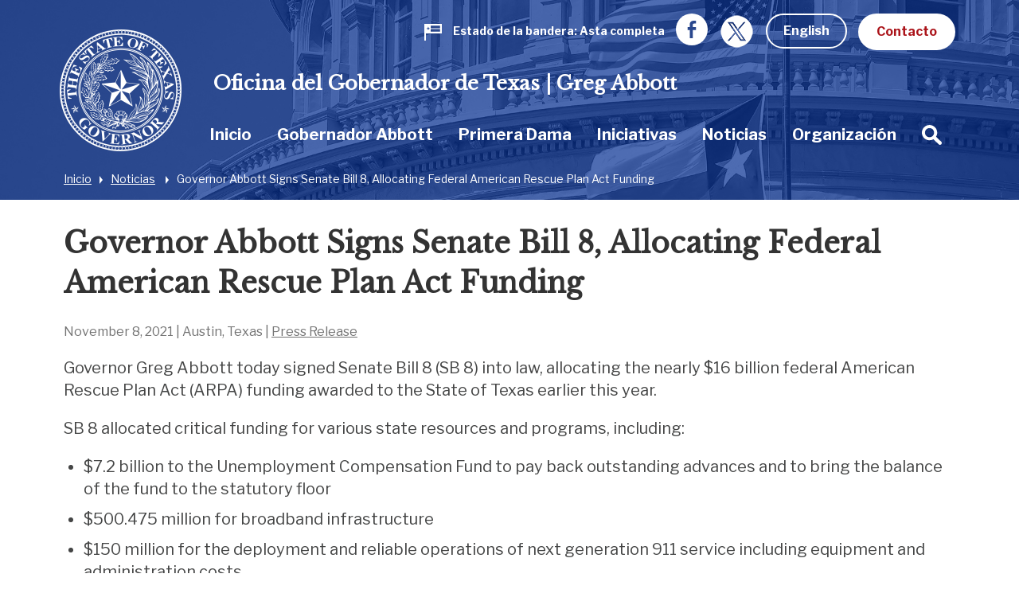

--- FILE ---
content_type: text/html; charset=UTF-8
request_url: https://gov.texas.gov/es/news/post/governor-abbott-signs-senate-bill-8-allocating-federal-american-rescue-plan-act-funding
body_size: 89409
content:



<!doctype html>
<html class="no-js " lang="es">
  <head>
    <meta charset="utf-8">
    <meta http-equiv="x-ua-compatible" content="ie=edge">

    
      <link rel="alternate" hreflang="en" href="https://gov.texas.gov/news/post/governor-abbott-signs-senate-bill-8-allocating-federal-american-rescue-plan-act-funding">
    

		<!-- Google Tag Manager -->
		<script>(function(w,d,s,l,i){w[l]=w[l]||[];w[l].push({'gtm.start':
		new Date().getTime(),event:'gtm.js'});var f=d.getElementsByTagName(s)[0],
		j=d.createElement(s),dl=l!='dataLayer'?'&l='+l:'';j.async=true;j.src=
		'https://www.googletagmanager.com/gtm.js?id='+i+dl;f.parentNode.insertBefore(j,f);
		})(window,document,'script','dataLayer','GTM-5BJ2ZX5');</script>
		<!-- End Google Tag Manager -->


    <meta name="viewport" content="width=device-width, initial-scale=1.0">
    

    <title>Governor Abbott Signs Senate Bill 8, Allocating Federal American Rescue Plan Act Funding | Oficina del Gobernador de Texas | Greg Abbott</title><meta name='keywords' content='' /><meta name='description' content='' /><link rel='canonical' href='https://gov.texas.gov/es/news/post/governor-abbott-signs-senate-bill-8-allocating-federal-american-rescue-plan-act-funding' /><meta name='robots' content='INDEX, FOLLOW' /><!-- Open Graph --><meta property='og:title' content='Governor Abbott Signs Senate Bill 8, Allocating Federal American Rescue Plan Act Funding' /><meta property='og:type' content='article' /><!-- Twitter Card --><meta property='twitter:title' content='Governor Abbott Signs Senate Bill 8, Allocating Federal American Rescue Plan Act Funding' /><meta property='twitter:card' content='summary' /><!-- generated by SEO Lite (v2) (0to9 Creative Impact Agency) -->
    
	<meta name="twitter:card" content="summary_large_image" />
    <meta name="twitter:site" content="@GovAbbott" />
    <meta name="twitter:image" content="https://gov.texas.gov/es//assets/images/logos/fb.png"/>
    <meta property="og:type" content="website" />
	<meta property="fb:app_id" content="182944312343394" />
    
  	    <meta property="og:image" content="https://gov.texas.gov/es//assets/images/logos/fb.png"/>
   	    <meta property="og:image:width" content="1200"/>
	    <meta property="og:image:height" content="628"/>
	    <meta property="og:image:type" content="image/png"/>
    
    <link rel="icon" href="/favicon.png" type="icon/png">

		<link href="https://fonts.googleapis.com/css?family=Libre+Baskerville:400,800|Libre+Franklin:400,700" rel="stylesheet">

		<!-- rev-hash -->

		<link rel="stylesheet" href="/assets/dist/styles/app.css?v=2018-8-17"/>
		<!-- end -->
		<link rel="stylesheet" href="/assets/dist/styles/print.css" media="print"/>

		<link href="/assets/grunticon/icons.fallback.css" rel="stylesheet" >


		
		<!-- CDN FONT AWESOME  -->
		<link rel="stylesheet" href="https://cdnjs.cloudflare.com/ajax/libs/font-awesome/6.2.1/css/all.min.css"
		  integrity="sha512-MV7K8+y+gLIBoVD59lQIYicR65iaqukzvf/nwasF0nqhPay5w/9lJmVM2hMDcnK1OnMGCdVK+iQrJ7lzPJQd1w=="
		  crossorigin="anonymous" referrerpolicy="no-referrer" />
		
		 

		 
		 
		
		<script type="text/javascript" src="/assets/grunticon/grunticon.loader.js"></script>
		<script type="text/javascript">grunticon(["/assets/grunticon/icons.data.svg.css", "/assets/grunticon/icons.data.png.css", "/assets/grunticon/icons.fallback.css"], grunticon.svgLoadedCallback );</script>

		
	
		<!-- Addons Styles CSS File in EE -->
		<link rel="stylesheet" href="/assets/src/dist/css/css_oog_addons/oog-main-addons.css"  >

<!-- OOG Styles CSS File in EE Template Group (stylescss) -->
		<link rel="stylesheet" type="text/css" media="all" href="/css/stylecss/oog-main" />
		<link rel="stylesheet" type="text/css" media="all" href="/css/stylecss/oog-addons" />
<!-- OOG Styles Only on Site (stylescss) -->
		<link rel="stylesheet" type="text/css" media="all" href="/css/stylecss/site_on_general" />

</head>
<body>

<a href="#main-content" class="skip-link">Skip to main content</a>

	<!-- Google Tag Manager (noscript) -->
	<noscript><iframe src="https://www.googletagmanager.com/ns.html?id=GTM-5BJ2ZX5"
	height="0" width="0" style="display:none;visibility:hidden"></iframe></noscript>
	<!-- End Google Tag Manager (noscript) -->


<section aria-label="Top" class="l-top " style="background-image:url(https://gov.texas.gov/uploads/images/header/_xlarge_cropped/background-news.jpg);">

		<header class="l-header">
			<div class="l-utility">
				<div class="row">
					<div class="columns text-right">
						<ul class="list--inline l-utility-list">

							

								<li class="status-wrapper">
									<a href="https://gov.texas.gov/es/flag-status" aria-label="Estado de la bandera Asta completa " class="status is-full">
										
									<span class="status-icon show-for-medium"><span class="icon--flag" data-grunticon-embed ></span>
									<span class="icon--flag-staff"></span></span>
									<span class="status-label">Estado de la bandera</span>
									<span class="status-text show-for-medium"> 
										
										
											Asta completa

										
									</span></a></li>

							
							<li class="show-for-large"><a href="https://www.facebook.com/TexasGovernor" target="_blank"><span class="icon--facebook iconSocial iconSocial--light" data-grunticon-embed></span><span class="show-for-sr">Facebook</span></a></li>
							<li class="show-for-large">
								<a href="https://x.com/govabbottpress" target="_blank">
									
									<img src="https://gov.texas.gov/uploads/images/general/x-newwhitelogo_icon.png"  alt="x">
								
								<span class="show-for-sr">Twitter</span></a></li>

              <li>
                
                  <a href="https://gov.texas.gov/news/post/governor-abbott-signs-senate-bill-8-allocating-federal-american-rescue-plan-act-funding" class="button hollow button--light m-b-0">English</a>
                
              </li>

							<li><a href="https://gov.texas.gov/es/contact" class="button button--light m-b-0">Contacto</a></li>
						</ul>
					</div>
				</div>
			</div>
			<div class="text-center hide-for-large l-header-title">Oficina del Gobernador de Texas | Greg Abbott</div>
			<div class="row">

				<div class="top-bar columns">
					<ul class="hide-for-large list--inline float-left l-top-social" >
						<li><a href="https://www.facebook.com/TexasGovernor" target="_blank"><span class="icon--facebook iconSocial iconSocial--light" data-grunticon-embed></span><span class="show-for-sr">Facebook</span></a></li>
						<li><a href="https://twitter.com/GovAbbott" target="_blank"><span class="icon--twitter iconSocial iconSocial--light" data-grunticon-embed></span><span class="show-for-sr">Twitter</span></a></li>
					</ul>
					<a href="https://gov.texas.gov/es/" class="l-header-logo">
						<img src="/assets/images/logos/logo.png" alt="Office of the Governor | Greg Abbott">
					</a>


					<div class="title-bar text-right hide-for-large" data-responsive-toggle="main-menu" data-hide-for="large">
						<button class="menu-icon" type="button" data-toggle><span class="show-for-sr">Cambiar menú</span></button>
						<div class="title-bar-title show-for-sr">Menú</div>
					</div>


				  <nav class="top-bar-left" id="main-menu">
						
						
						<span class="l-header-title show-for-large"><a href="https://gov.texas.gov/es/">Oficina del Gobernador de Texas | Greg Abbott</a></span>


				    <ul class="menu vertical large-horizontal dropdown l-header-nav" data-responsive-menu="accordion large-dropdown" data-close-on-click-inside="false">
							

							

						<li class="{nav:class}" data-depth="{nav:level}">

							<a href="https://gov.texas.gov/es/" >Inicio
							</a>

									
						</li>

							

							

							

						<li class="has-kids {nav:class}" data-depth="{nav:level}">

							<a href="https://gov.texas.gov/es/governor-abbott" >Gobernador Abbott
							</a>

									
								<ul class="vertical menu hide-for-large">
										<li class="hide-for-large"><a href="https://gov.texas.gov/es/governor-abbott"  aria-hidden="true" tabindex="-1">Gobernador Abbott Resumen</a></li>
										
											

							

						<li class="{nav:class}" data-depth="{nav:level}">

							<a href="https://gov.texas.gov/es/governor-abbott/duties" >Responsabilidades, Requisitos y Facultades
							</a>

									
						</li>

							

							

							

						<li class="{nav:class}" data-depth="{nav:level}">

							<a href="https://gov.texas.gov/uploads/files/organization/budget-policy/Proposed_State_Budget_for_FY_2026-2027.pdf" >Governor's Budget 2026-2027
							</a>

									
						</li>

							

							
										
								</ul>
									
						</li>

							

							

							

						<li class="has-kids {nav:class}" data-depth="{nav:level}">

							<a href="https://gov.texas.gov/es/first-lady" >Primera Dama
							</a>

									
								<ul class="vertical menu hide-for-large">
										<li class="hide-for-large"><a href="https://gov.texas.gov/es/first-lady"  aria-hidden="true" tabindex="-1">Primera Dama Resumen</a></li>
										
											

							

						<li class="has-kids {nav:class}" data-depth="{nav:level}">

							<a href="https://gov.texas.gov/es/first-lady/texanthropy" >Texantropía
							</a>

									
								<ul class="vertical menu hide-for-large">
										<li class="hide-for-large"><a href="https://gov.texas.gov/es/first-lady/texanthropy"  aria-hidden="true" tabindex="-1">Texantropía Resumen</a></li>
										
											

							

						<li class="{nav:class}" data-depth="{nav:level}">

							<a href="https://gov.texas.gov/es/first-lady/blog/category/texanthropy" >Texanthropy Spotlight
							</a>

									
						</li>

							

							
										
								</ul>
									
						</li>

							

							

							

						<li class="{nav:class}" data-depth="{nav:level}">

							<a href="https://www.volunteertx.org/" >VolunteerTX
							</a>

									
						</li>

							

							

							

						<li class="{nav:class}" data-depth="{nav:level}">

							<a href="https://gov.texas.gov/es/first-lady/network-of-nurture" >Network of Nurture
							</a>

									
						</li>

							

							

							

						<li class="{nav:class}" data-depth="{nav:level}">

							<a href="https://gov.texas.gov/es/first-lady/blog" >Blog de la Primera Dama
							</a>

									
						</li>

							

							

							

						<li class="has-kids {nav:class}" data-depth="{nav:level}">

							<a href="https://gov.texas.gov/es/first-lady/governors-mansion" >Mansión del Gobernador de Texas
							</a>

									
								<ul class="vertical menu hide-for-large">
										<li class="hide-for-large"><a href="https://gov.texas.gov/es/first-lady/governors-mansion"  aria-hidden="true" tabindex="-1">Mansión del Gobernador de Texas Resumen</a></li>
										
											

							

						<li class="{nav:class}" data-depth="{nav:level}">

							<a href="https://gov.texas.gov/es/first-lady/letter" >Mensaje de la Primera Dama de Texas Cecilia Abbott
							</a>

									
						</li>

							

							

							

						<li class="has-kids {nav:class}" data-depth="{nav:level}">

							<a href="https://gov.texas.gov/es/first-lady/tours" >Visitas a la Mansión
							</a>

									
								<ul class="vertical menu hide-for-large">
										<li class="hide-for-large"><a href="https://gov.texas.gov/es/first-lady/tours"  aria-hidden="true" tabindex="-1">Visitas a la Mansión Resumen</a></li>
										
											

							

						<li class="{nav:class}" data-depth="{nav:level}">

							<a href="https://gov.texas.gov/es/first-lady/video_tour" >Video Tour de la Mansión
							</a>

									
						</li>

							

							
										
								</ul>
									
						</li>

							

							

							

						<li class="has-kids {nav:class}" data-depth="{nav:level}">

							<a href="https://gov.texas.gov/es/first-lady/history" >Historia de la Mansión del Gobernador de Texas
							</a>

									
								<ul class="vertical menu hide-for-large">
										<li class="hide-for-large"><a href="https://gov.texas.gov/es/first-lady/history"  aria-hidden="true" tabindex="-1">Historia de la Mansión del Gobernador de Texas Resumen</a></li>
										
											

							

						<li class="{nav:class}" data-depth="{nav:level}">

							<a href="https://www.tiki-toki.com/timeline/entry/27576/Texas-Governors-Mansion-History/" target="_blank">Cronología Histórica Interactiva
							</a>

									
						</li>

							

							

							

						<li class="{nav:class}" data-depth="{nav:level}">

							<a href="https://gov.texas.gov/es/first-lady/mementos" >Colección de Recuerdos de la Mansión del Gobernador de Texas
							</a>

									
						</li>

							

							

							

						<li class="{nav:class}" data-depth="{nav:level}">

							<a href="https://gov.texas.gov/es/first-lady/restoration" >Restauración de la Mansión
							</a>

									
						</li>

							

							

							

						<li class="{nav:class}" data-depth="{nav:level}">

							<a href="https://gov.texas.gov/es/first-lady/restoration_stories" >Historias de Restauración de la Mansión
							</a>

									
						</li>

							

							

							

						<li class="{nav:class}" data-depth="{nav:level}">

							<a href="https://gov.texas.gov/es/first-lady/timeline_sources" >Fuentes y Créditos de Cronología de la Historia de la Mansión
							</a>

									
						</li>

							

							
										
								</ul>
									
						</li>

							

							

							

						<li class="{nav:class}" data-depth="{nav:level}">

							<a href="https://gov.texas.gov/es/first-lady/education" >Currículo de Educación de la Mansión del Gobernador
							</a>

									
						</li>

							

							

							

						<li class="{nav:class}" data-depth="{nav:level}">

							<a href="https://gov.texas.gov/es/first-lady/friends_ofthe_mansion" >Amigos de la Mansión
							</a>

									
						</li>

							

							
										
								</ul>
									
						</li>

							

							

							

						<li class="{nav:class}" data-depth="{nav:level}">

							<a href="https://gov.texas.gov/es/first-lady/fl_contact" >Contacto con la Oficina de la Primera Dama
							</a>

									
						</li>

							

							
										
								</ul>
									
						</li>

							

							

							

						<li class="{nav:class}" data-depth="{nav:level}">

							<a href="https://gov.texas.gov/es/initiatives" >Iniciativas
							</a>

									
						</li>

							

							

							

						<li class="{nav:class}" data-depth="{nav:level}">

							<a href="https://gov.texas.gov/es/news" >Noticias
							</a>

									
						</li>

							

							

							

						<li class="has-kids {nav:class}" data-depth="{nav:level}">

							<a href="https://gov.texas.gov/es/organization" >Organización
							</a>

									
								<ul class="vertical menu hide-for-large">
										<li class="hide-for-large"><a href="https://gov.texas.gov/es/organization"  aria-hidden="true" tabindex="-1">Organización Resumen</a></li>
										
											

							

						<li class="has-kids {nav:class}" data-depth="{nav:level}">

							<a href="https://gov.texas.gov/es/organization/appointments" >Nombramientos
							</a>

									
								<ul class="vertical menu hide-for-large">
										<li class="hide-for-large"><a href="https://gov.texas.gov/es/organization/appointments"  aria-hidden="true" tabindex="-1">Nombramientos Resumen</a></li>
										
											

							

						<li class="{nav:class}" data-depth="{nav:level}">

							<a href="https://gov.texas.gov/es/organization/appointments/positions" >Puestos
							</a>

									
						</li>

							

							

							

						<li class="{nav:class}" data-depth="{nav:level}">

							<a href="https://gov.texas.gov/es/organization/appointments/process" >Proceso
							</a>

									
						</li>

							

							

							

						<li class="{nav:class}" data-depth="{nav:level}">

							<a href="https://gov.texas.gov/es/organization/appointments/application" >Solicitudes y Formularios
							</a>

									
						</li>

							

							

							

						<li class="{nav:class}" data-depth="{nav:level}">

							<a href="https://gov.texas.gov/es/organization/appointments/contact" >Contacto
							</a>

									
						</li>

							

							
										
								</ul>
									
						</li>

							

							

							

						<li class="has-kids {nav:class}" data-depth="{nav:level}">

							<a href="https://gov.texas.gov/es/organization/bpp" >Presupuesto y Política
							</a>

									
								<ul class="vertical menu hide-for-large">
										<li class="hide-for-large"><a href="https://gov.texas.gov/es/organization/bpp"  aria-hidden="true" tabindex="-1">Presupuesto y Política Resumen</a></li>
										
											

							

						<li class="{nav:class}" data-depth="{nav:level}">

							<a href="https://gov.texas.gov/uploads/files/organization/budget-policy/Proposed_State_Budget_for_FY_2026-2027.pdf" >Governor's Budget 2026-2027
							</a>

									
						</li>

							

							
										
								</ul>
									
						</li>

							

							

							

						<li class="has-kids {nav:class}" data-depth="{nav:level}">

							<a href="https://gov.texas.gov/es/organization/women" >Comisión para las Mujeres
							</a>

									
								<ul class="vertical menu hide-for-large">
										<li class="hide-for-large"><a href="https://gov.texas.gov/es/organization/women"  aria-hidden="true" tabindex="-1">Comisión para las Mujeres Resumen</a></li>
										
											

							

						<li class="has-kids {nav:class}" data-depth="{nav:level}">

							<a href="https://gov.texas.gov/es/organization/women/about" >About Us
							</a>

									
								<ul class="vertical menu hide-for-large">
										<li class="hide-for-large"><a href="https://gov.texas.gov/es/organization/women/about"  aria-hidden="true" tabindex="-1">About Us Resumen</a></li>
										
											

							

						<li class="{nav:class}" data-depth="{nav:level}">

							<a href="https://gov.texas.gov/es/organization/women/history-future" >Our History
							</a>

									
						</li>

							

							

							

						<li class="{nav:class}" data-depth="{nav:level}">

							<a href="https://gov.texas.gov/es/organization/women/commissioners" >Our Commissioners
							</a>

									
						</li>

							

							

							

						<li class="{nav:class}" data-depth="{nav:level}">

							<a href="https://gov.texas.gov/es/organization/women/state-agency-council" >The State Agency Council
							</a>

									
						</li>

							

							
										
								</ul>
									
						</li>

							

							

							

						<li class="{nav:class}" data-depth="{nav:level}">

							<a href="https://gov.texas.gov/es/organization/women/strategies-initiatives" >Our Mission
							</a>

									
						</li>

							

							

							

						<li class="{nav:class}" data-depth="{nav:level}">

							<a href="https://gov.texas.gov/es/organization/women/economic-opportunities" >Women-Owned Businesses
							</a>

									
						</li>

							

							

							

						<li class="{nav:class}" data-depth="{nav:level}">

							<a href="https://gov.texas.gov/es/organization/women/preventing-human-trafficking" >Preventing Human Trafficking
							</a>

									
						</li>

							

							

							

						<li class="{nav:class}" data-depth="{nav:level}">

							<a href="https://gov.texas.gov/es/organization/women/heart-gallery" >Heart Gallery
							</a>

									
						</li>

							

							

							

						<li class="has-kids {nav:class}" data-depth="{nav:level}">

							<a href="https://gov.texas.gov/es/organization/women/women-hof" >Texas Women’s Hall Of Fame
							</a>

									
								<ul class="vertical menu hide-for-large">
										<li class="hide-for-large"><a href="https://gov.texas.gov/es/organization/women/women-hof"  aria-hidden="true" tabindex="-1">Texas Women’s Hall Of Fame Resumen</a></li>
										
											

							

						<li class="{nav:class}" data-depth="{nav:level}">

							<a href="https://gov.texas.gov/es/organization/women/womens-hof-nominations" >Nomination Application
							</a>

									
						</li>

							

							
										
								</ul>
									
						</li>

							

							

							

						<li class="has-kids {nav:class}" data-depth="{nav:level}">

							<a href="https://gov.texas.gov/es/organization/women/outstanding-women-in-texas-government" >Outstanding Women in Texas Government
							</a>

									
								<ul class="vertical menu hide-for-large">
										<li class="hide-for-large"><a href="https://gov.texas.gov/es/organization/women/outstanding-women-in-texas-government"  aria-hidden="true" tabindex="-1">Outstanding Women in Texas Government Resumen</a></li>
										
											

							

						<li class="{nav:class}" data-depth="{nav:level}">

							<a href="https://gov.texas.gov/es/organization/women/outstanding-women-in-texas-government-past-awards" >Past Recipients
							</a>

									
						</li>

							

							
										
								</ul>
									
						</li>

							

							

							

						<li class="has-kids {nav:class}" data-depth="{nav:level}">

							<a href="https://gov.texas.gov/es/organization/women/business-series" >Women-Owned Business Series
							</a>

									
								<ul class="vertical menu hide-for-large">
										<li class="hide-for-large"><a href="https://gov.texas.gov/es/organization/women/business-series"  aria-hidden="true" tabindex="-1">Women-Owned Business Series Resumen</a></li>
										
											

							

						<li class="has-kids {nav:class}" data-depth="{nav:level}">

							<a href="https://gov.texas.gov/es/organization/women/pitch-competition" >Women-Owned Small Business Pitch Competition
							</a>

									
								<ul class="vertical menu hide-for-large">
										<li class="hide-for-large"><a href="https://gov.texas.gov/es/organization/women/pitch-competition"  aria-hidden="true" tabindex="-1">Women-Owned Small Business Pitch Competition Resumen</a></li>
										
											

							

						<li class="{nav:class}" data-depth="{nav:level}">

							<a href="https://gov.texas.gov/es/organization/women/pitch-competition-rules" >Women-Owned Small Business Pitch Competition Rules
							</a>

									
						</li>

							

							
										
								</ul>
									
						</li>

							

							
										
								</ul>
									
						</li>

							

							

							

						<li class="{nav:class}" data-depth="{nav:level}">

							<a href="https://gov.texas.gov/apps/contact-form/contactus?contact=2394623" >Contact Us
							</a>

									
						</li>

							

							
										
								</ul>
									
						</li>

							

							

							

						<li class="has-kids {nav:class}" data-depth="{nav:level}">

							<a href="https://gov.texas.gov/es/organization/disabilities" >Comité del Gobernador sobre Personas con Discapacidades
							</a>

									
								<ul class="vertical menu hide-for-large">
										<li class="hide-for-large"><a href="https://gov.texas.gov/es/organization/disabilities"  aria-hidden="true" tabindex="-1">Comité del Gobernador sobre Personas con Discapacidades Resumen</a></li>
										
											

							

						<li class="{nav:class}" data-depth="{nav:level}">

							<a href="https://gov.texas.gov/es/organization/disabilities/sunset-advisory-commission" >Sunset Advisory Commission
							</a>

									
						</li>

							

							

							

						<li class="has-kids {nav:class}" data-depth="{nav:level}">

							<a href="https://gov.texas.gov/es/organization/disabilities/about" >Sobre el Comité
							</a>

									
								<ul class="vertical menu hide-for-large">
										<li class="hide-for-large"><a href="https://gov.texas.gov/es/organization/disabilities/about"  aria-hidden="true" tabindex="-1">Sobre el Comité Resumen</a></li>
										
											

							

						<li class="{nav:class}" data-depth="{nav:level}">

							<a href="https://gov.texas.gov/es/organization/disabilities/members" >Miembros del Comité
							</a>

									
						</li>

							

							

							

						<li class="{nav:class}" data-depth="{nav:level}">

							<a href="https://gov.texas.gov/es/organization/disabilities/staff" >Personal
							</a>

									
						</li>

							

							

							

						<li class="{nav:class}" data-depth="{nav:level}">

							<a href="https://gov.texas.gov/es/organization/disabilities/policy" >Recomendaciones de Política
							</a>

									
						</li>

							

							

							

						<li class="{nav:class}" data-depth="{nav:level}">

							<a href="https://gov.texas.gov/es/organization/disabilities/committee-meetings" >Reuniones de comité
							</a>

									
						</li>

							

							
										
								</ul>
									
						</li>

							

							

							

						<li class="has-kids {nav:class}" data-depth="{nav:level}">

							<a href="https://gov.texas.gov/es/organization/disabilities/resources" >Texas Key Laws & Disability Resources
							</a>

									
								<ul class="vertical menu hide-for-large">
										<li class="hide-for-large"><a href="https://gov.texas.gov/es/organization/disabilities/resources"  aria-hidden="true" tabindex="-1">Texas Key Laws & Disability Resources Resumen</a></li>
										
											

							

						<li class="{nav:class}" data-depth="{nav:level}">

							<a href="https://gov.texas.gov/es/organization/disabilities/ada" >Americans with Disabilities Act (ADA)
							</a>

									
						</li>

							

							

							

						<li class="{nav:class}" data-depth="{nav:level}">

							<a href="https://gov.texas.gov/es/organization/disabilities/access" >Access to Information
							</a>

									
						</li>

							

							

							

						<li class="{nav:class}" data-depth="{nav:level}">

							<a href="https://gov.texas.gov/es/organization/disabilities/accessible_communications" >Accessible Communications
							</a>

									
						</li>

							

							

							

						<li class="{nav:class}" data-depth="{nav:level}">

							<a href="https://gov.texas.gov/es/organization/disabilities/parking" >Accessible Parking
							</a>

									
						</li>

							

							

							

							

							

						<li class="{nav:class}" data-depth="{nav:level}">

							<a href="https://gov.texas.gov/es/organization/disabilities/aging_texans" >Aging Texans
							</a>

									
						</li>

							

							

							

						<li class="{nav:class}" data-depth="{nav:level}">

							<a href="https://gov.texas.gov/es/organization/disabilities/building_accessibility" >Building and Physical Accessibility
							</a>

									
						</li>

							

							

							

						<li class="{nav:class}" data-depth="{nav:level}">

							<a href="https://gov.texas.gov/es/organization/disabilities/communications_technology" >Communications Technology
							</a>

									
						</li>

							

							

							

						<li class="{nav:class}" data-depth="{nav:level}">

							<a href="https://gov.texas.gov/es/organization/disabilities/disability_history" >Disability History
							</a>

									
						</li>

							

							

							

						<li class="{nav:class}" data-depth="{nav:level}">

							<a href="https://gov.texas.gov/es/organization/disabilities/drivers_licenses_and_personal_ids" >Driver's Licenses and Personal IDs
							</a>

									
						</li>

							

							

							

						<li class="{nav:class}" data-depth="{nav:level}">

							<a href="https://gov.texas.gov/es/organization/disabilities/emergency_management" >Emergency Management
							</a>

									
						</li>

							

							

							

						<li class="{nav:class}" data-depth="{nav:level}">

							<a href="https://gov.texas.gov/es/organization/disabilities/employment_protections" >Employment Protections
							</a>

									
						</li>

							

							

							

						<li class="{nav:class}" data-depth="{nav:level}">

							<a href="https://gov.texas.gov/es/organization/disabilities/financial_assistance" >Financial Assistance
							</a>

									
						</li>

							

							

							

						<li class="{nav:class}" data-depth="{nav:level}">

							<a href="https://gov.texas.gov/es/organization/disabilities/guardianship" >Guardianship
							</a>

									
						</li>

							

							

							

						<li class="{nav:class}" data-depth="{nav:level}">

							<a href="https://gov.texas.gov/es/organization/disabilities/health" >Health
							</a>

									
						</li>

							

							

							

						<li class="{nav:class}" data-depth="{nav:level}">

							<a href="https://gov.texas.gov/es/organization/disabilities/health_care_directives" >Health Care Directives
							</a>

									
						</li>

							

							

							

						<li class="{nav:class}" data-depth="{nav:level}">

							<a href="https://gov.texas.gov/es/organization/disabilities/higher_education" >Higher Education
							</a>

									
						</li>

							

							

							

						<li class="{nav:class}" data-depth="{nav:level}">

							<a href="https://gov.texas.gov/es/organization/disabilities/history_and_awareness_month_factoids" >History and Awareness Month Factoids
							</a>

									
						</li>

							

							

							

						<li class="{nav:class}" data-depth="{nav:level}">

							<a href="https://gov.texas.gov/es/organization/disabilities/housing" >Housing
							</a>

									
						</li>

							

							

							

						<li class="{nav:class}" data-depth="{nav:level}">

							<a href="https://gov.texas.gov/es/organization/disabilities/insurance" >Insurance
							</a>

									
						</li>

							

							

							

						<li class="{nav:class}" data-depth="{nav:level}">

							<a href="https://gov.texas.gov/es/organization/disabilities/insurance_health" >Insurance: Health
							</a>

									
						</li>

							

							

							

						<li class="{nav:class}" data-depth="{nav:level}">

							<a href="https://gov.texas.gov/es/organization/disabilities/intellectual_disabilities_protections" >Intellectual Disabilities Protections
							</a>

									
						</li>

							

							

							

						<li class="{nav:class}" data-depth="{nav:level}">

							<a href="https://gov.texas.gov/es/organization/disabilities/accommodations" >Jurors, Witnesses, and Offenders
							</a>

									
						</li>

							

							

							

						<li class="{nav:class}" data-depth="{nav:level}">

							<a href="https://gov.texas.gov/es/organization/disabilities/k12education" >K-12 Education
							</a>

									
						</li>

							

							

							

						<li class="{nav:class}" data-depth="{nav:level}">

							<a href="https://gov.texas.gov/es/organization/disabilities/mental_health_protections" >Mental Health Resources and Protections
							</a>

									
						</li>

							

							

							

						<li class="{nav:class}" data-depth="{nav:level}">

							<a href="https://gov.texas.gov/es/organization/disabilities/reasonable_accommodation" >Reasonable Accommodation
							</a>

									
						</li>

							

							

							

						<li class="{nav:class}" data-depth="{nav:level}">

							<a href="https://gov.texas.gov/es/organization/disabilities/recreation" >Recreation
							</a>

									
						</li>

							

							

							

						<li class="{nav:class}" data-depth="{nav:level}">

							<a href="https://gov.texas.gov/es/organization/disabilities/replacing-durable-medical-equipment-and-assistive-technology-lost-in-disasters" >Replacing DME and AT Lost in Disasters
							</a>

									
						</li>

							

							

							

						<li class="{nav:class}" data-depth="{nav:level}">

							<a href="https://gov.texas.gov/es/organization/disabilities/safety_and_protection" >Safety and Protection
							</a>

									
						</li>

							

							

							

						<li class="{nav:class}" data-depth="{nav:level}">

							<a href="https://gov.texas.gov/es/organization/disabilities/assistance_animals" >Service Animals
							</a>

									
						</li>

							

							

							

						<li class="{nav:class}" data-depth="{nav:level}">

							<a href="https://gov.texas.gov/es/organization/disabilities/tax_exemptions" >Tax Exemptions
							</a>

									
						</li>

							

							

							

						<li class="{nav:class}" data-depth="{nav:level}">

							<a href="https://gov.texas.gov/es/organization/disabilities/texas-driving-with-disability" >Texas Driving with Disability
							</a>

									
						</li>

							

							

							

						<li class="{nav:class}" data-depth="{nav:level}">

							<a href="https://gov.texas.gov/es/organization/disabilities/testing_accommodations" >Testing Accommodations
							</a>

									
						</li>

							

							

							

						<li class="{nav:class}" data-depth="{nav:level}">

							<a href="https://gov.texas.gov/es/organization/disabilities/travel" >Travel
							</a>

									
						</li>

							

							

							

						<li class="{nav:class}" data-depth="{nav:level}">

							<a href="https://gov.texas.gov/es/organization/disabilities/veterans" >Veterans
							</a>

									
						</li>

							

							

							

						<li class="{nav:class}" data-depth="{nav:level}">

							<a href="https://gov.texas.gov/es/organization/disabilities/voting" >Voting
							</a>

									
						</li>

							

							

							

						<li class="{nav:class}" data-depth="{nav:level}">

							<a href="https://gov.texas.gov/es/organization/disabilities/workers_compensation" >Workers' Compensation
							</a>

									
						</li>

							

							
										
								</ul>
									
						</li>

							

							

							

						<li class="has-kids {nav:class}" data-depth="{nav:level}">

							<a href="https://gov.texas.gov/es/organization/disabilities/training-webinars" >Accessibility and Disability Policy Webinars
							</a>

									
								<ul class="vertical menu hide-for-large">
										<li class="hide-for-large"><a href="https://gov.texas.gov/es/organization/disabilities/training-webinars"  aria-hidden="true" tabindex="-1">Accessibility and Disability Policy Webinars Resumen</a></li>
										
											

							

						<li class="has-kids {nav:class}" data-depth="{nav:level}">

							<a href="https://gov.texas.gov/es/organization/disabilities/webinar-archive" >Webinar Archive
							</a>

									
								<ul class="vertical menu hide-for-large">
										<li class="hide-for-large"><a href="https://gov.texas.gov/es/organization/disabilities/webinar-archive"  aria-hidden="true" tabindex="-1">Webinar Archive Resumen</a></li>
										
											

							

						<li class="{nav:class}" data-depth="{nav:level}">

							<a href="https://gov.texas.gov/es/organization/disabilities/webinar-archive-access" >Access
							</a>

									
						</li>

							

							

							

						<li class="{nav:class}" data-depth="{nav:level}">

							<a href="https://gov.texas.gov/es/organization/disabilities/webinar-archive-communication" >Communication
							</a>

									
						</li>

							

							

							

						<li class="{nav:class}" data-depth="{nav:level}">

							<a href="https://gov.texas.gov/es/organization/disabilities/webinar-archive-criminal-justice" >Criminal Justice
							</a>

									
						</li>

							

							

							

						<li class="{nav:class}" data-depth="{nav:level}">

							<a href="https://gov.texas.gov/es/organization/disabilities/webinar-archive-education" >Education
							</a>

									
						</li>

							

							

							

						<li class="{nav:class}" data-depth="{nav:level}">

							<a href="https://gov.texas.gov/es/organization/disabilities/webinar-archive-emergency-management" >Emergency Management
							</a>

									
						</li>

							

							

							

						<li class="{nav:class}" data-depth="{nav:level}">

							<a href="https://gov.texas.gov/es/organization/disabilities/webinar-archive-employment" >Employment
							</a>

									
						</li>

							

							

							

						<li class="{nav:class}" data-depth="{nav:level}">

							<a href="https://gov.texas.gov/es/organization/disabilities/webinar-archive-health" >Health
							</a>

									
						</li>

							

							

							

						<li class="{nav:class}" data-depth="{nav:level}">

							<a href="https://gov.texas.gov/es/organization/disabilities/webinar-archive-housing" >Housing
							</a>

									
						</li>

							

							

							

						<li class="{nav:class}" data-depth="{nav:level}">

							<a href="https://gov.texas.gov/es/organization/disabilities/webinar-archive-transportation" >Transportation
							</a>

									
						</li>

							

							

							

						<li class="{nav:class}" data-depth="{nav:level}">

							<a href="https://gov.texas.gov/es/organization/disabilities/webinar-archive-veterans" >Veterans
							</a>

									
						</li>

							

							
										
								</ul>
									
						</li>

							

							

							

						<li class="{nav:class}" data-depth="{nav:level}">

							<a href="https://gov.texas.gov/es/organization/disabilities/ada30" >ADA 30: Moving Forward
							</a>

									
						</li>

							

							
										
								</ul>
									
						</li>

							

							

							

						<li class="{nav:class}" data-depth="{nav:level}">

							<a href="https://gov.texas.gov/es/organization/disabilities/training" >Training & Tutorials
							</a>

									
						</li>

							

							

							

						<li class="{nav:class}" data-depth="{nav:level}">

							<a href="https://gov.texas.gov/es/organization/disabilities/disability_related_state_strategic_plans" >Planes Estratégicos Estatales Relacionados a la Discapacidad
							</a>

									
						</li>

							

							

							

						<li class="has-kids {nav:class}" data-depth="{nav:level}">

							<a href="https://gov.texas.gov/es/organization/disabilities/committees" >Comités Locales de Discapacidad
							</a>

									
								<ul class="vertical menu hide-for-large">
										<li class="hide-for-large"><a href="https://gov.texas.gov/es/organization/disabilities/committees"  aria-hidden="true" tabindex="-1">Comités Locales de Discapacidad Resumen</a></li>
										
											

							

						<li class="{nav:class}" data-depth="{nav:level}">

							<a href="https://gov.texas.gov/es/organization/disabilities/local_committee_formation_overview" >Descripción de Formación de Comité Local
							</a>

									
						</li>

							

							

							

						<li class="{nav:class}" data-depth="{nav:level}">

							<a href="https://gov.texas.gov/es/organization/disabilities/local_committee_resources" >Recursos del Comité Local
							</a>

									
						</li>

							

							
										
								</ul>
									
						</li>

							

							

							

						<li class="{nav:class}" data-depth="{nav:level}">

							<a href="https://gov.texas.gov/es/organization/disabilities/gcpd-news" >GCPD News
							</a>

									
						</li>

							

							

							

						<li class="has-kids {nav:class}" data-depth="{nav:level}">

							<a href="https://gov.texas.gov/es/organization/disabilities/gcpd-reports" >Informes de GCPD
							</a>

									
								<ul class="vertical menu hide-for-large">
										<li class="hide-for-large"><a href="https://gov.texas.gov/es/organization/disabilities/gcpd-reports"  aria-hidden="true" tabindex="-1">Informes de GCPD Resumen</a></li>
										
											

							

						<li class="{nav:class}" data-depth="{nav:level}">

							<a href="https://gov.texas.gov/es/organization/disabilities/policy-form" >Policy Recommendation Form
							</a>

									
						</li>

							

							
										
								</ul>
									
						</li>

							

							

							

						<li class="{nav:class}" data-depth="{nav:level}">

							<a href="https://gov.texas.gov/es/organization/disabilities/disability-proclamations" >Proclamaciones de discapacidades
							</a>

									
						</li>

							

							

							

						<li class="has-kids {nav:class}" data-depth="{nav:level}">

							<a href="https://gov.texas.gov/es/organization/disabilities/awards" >Programas de premios
							</a>

									
								<ul class="vertical menu hide-for-large">
										<li class="hide-for-large"><a href="https://gov.texas.gov/es/organization/disabilities/awards"  aria-hidden="true" tabindex="-1">Programas de premios Resumen</a></li>
										
											

							

						<li class="has-kids {nav:class}" data-depth="{nav:level}">

							<a href="https://gov.texas.gov/es/organization/disabilities/barbara_jordan_media_awards" >Premios a los Medios Barbara Jordan
							</a>

									
								<ul class="vertical menu hide-for-large">
										<li class="hide-for-large"><a href="https://gov.texas.gov/es/organization/disabilities/barbara_jordan_media_awards"  aria-hidden="true" tabindex="-1">Premios a los Medios Barbara Jordan Resumen</a></li>
										
											

							

						<li class="{nav:class}" data-depth="{nav:level}">

							<a href="https://gov.texas.gov/es/organization/disabilities/bjma_past_winners" >Ganadores del premio pasado
							</a>

									
						</li>

							

							

							

							
										
								</ul>
									
						</li>

							

							

							

						<li class="has-kids {nav:class}" data-depth="{nav:level}">

							<a href="https://gov.texas.gov/es/organization/disabilities/employment_awards" >Premios al Empleo Lex Frieden
							</a>

									
								<ul class="vertical menu hide-for-large">
										<li class="hide-for-large"><a href="https://gov.texas.gov/es/organization/disabilities/employment_awards"  aria-hidden="true" tabindex="-1">Premios al Empleo Lex Frieden Resumen</a></li>
										
											

							

						<li class="{nav:class}" data-depth="{nav:level}">

							<a href="https://gov.texas.gov/es/organization/disabilities/employment_awards_winners" >Ganadores del premio pasado
							</a>

									
						</li>

							

							
										
								</ul>
									
						</li>

							

							
										
								</ul>
									
						</li>

							

							

							

						<li class="has-kids {nav:class}" data-depth="{nav:level}">

							<a href="https://gov.texas.gov/es/organization/disabilities/ndeam_poster" >Carteles del Mes de Concientización sobre el Empleo de la Discapacidad
							</a>

									
								<ul class="vertical menu hide-for-large">
										<li class="hide-for-large"><a href="https://gov.texas.gov/es/organization/disabilities/ndeam_poster"  aria-hidden="true" tabindex="-1">Carteles del Mes de Concientización sobre el Empleo de la Discapacidad Resumen</a></li>
										
											

							

						<li class="{nav:class}" data-depth="{nav:level}">

							<a href="https://gov.texas.gov/es/organization/disabilities/ndeam_past_posters" >Carteles pasados
							</a>

									
						</li>

							

							
										
								</ul>
									
						</li>

							

							

							

						<li class="{nav:class}" data-depth="{nav:level}">

							<a href="https://gov.texas.gov/es/organization/disabilities/contact" >Contact Committee on Disabilities
							</a>

									
						</li>

							

							
										
								</ul>
									
						</li>

							

							

							

						<li class="{nav:class}" data-depth="{nav:level}">

							<a href="https://gov.texas.gov/es/business" >Desarollo Económico
							</a>

									
						</li>

							

							

							

						<li class="{nav:class}" data-depth="{nav:level}">

							<a href="https://gov.texas.gov/es/film" >Comisión Cinematográfica
							</a>

									
						</li>

							

							

							

						<li class="has-kids {nav:class}" data-depth="{nav:level}">

							<a href="https://gov.texas.gov/es/organization/financial-services" >Servicios Financieros
							</a>

									
								<ul class="vertical menu hide-for-large">
										<li class="hide-for-large"><a href="https://gov.texas.gov/es/organization/financial-services"  aria-hidden="true" tabindex="-1">Servicios Financieros Resumen</a></li>
										
											

							

						<li class="{nav:class}" data-depth="{nav:level}">

							<a href="https://gov.texas.gov/es/organization/financial-services/reports" >Informes y Presupuestos
							</a>

									
						</li>

							

							

							

						<li class="{nav:class}" data-depth="{nav:level}">

							<a href="https://gov.texas.gov/es/organization/financial-services/grants" >Subvenciones
							</a>

									
						</li>

							

							

							

						<li class="{nav:class}" data-depth="{nav:level}">

							<a href="https://gov.texas.gov/es/organization/financial-services/public-funds-investment-act" >Public Funds Investment Act
							</a>

									
						</li>

							

							

							

						<li class="{nav:class}" data-depth="{nav:level}">

							<a href="https://gov.texas.gov/es/organization/financial-services/contact" >Información de contacto
							</a>

									
						</li>

							

							
										
								</ul>
									
						</li>

							

							

							

						<li class="has-kids {nav:class}" data-depth="{nav:level}">

							<a href="https://gov.texas.gov/es/organization/human-resources" >Recursos Humanos
							</a>

									
								<ul class="vertical menu hide-for-large">
										<li class="hide-for-large"><a href="https://gov.texas.gov/es/organization/human-resources"  aria-hidden="true" tabindex="-1">Recursos Humanos Resumen</a></li>
										
											

							

						<li class="{nav:class}" data-depth="{nav:level}">

							<a href="https://gov.texas.gov/es/employment" >Empleo
							</a>

									
						</li>

							

							

							

						<li class="{nav:class}" data-depth="{nav:level}">

							<a href="https://gov.texas.gov/es/organization/human-resources/Internships" >Pasantías
							</a>

									
						</li>

							

							

							

							

							

						<li class="{nav:class}" data-depth="{nav:level}">

							<a href="https://gov.texas.gov/uploads/files/organization/human-resources/Emergency-Leave-Policy-Guidelines.pdf" >Emergency Leave Policy
							</a>

									
						</li>

							

							

							

						<li class="{nav:class}" data-depth="{nav:level}">

							<a href="https://gov.texas.gov/es/organization/human-resources/reasonable-accommodations-notice-faqs" >Reasonable Accommodations for Individuals with Disabilities - Notice and FAQs
							</a>

									
						</li>

							

							
										
								</ul>
									
						</li>

							

							

							

						<li class="{nav:class}" data-depth="{nav:level}">

							<a href="https://gov.texas.gov/es/music" >Oficina de Música
							</a>

									
						</li>

							

							

							

						<li class="has-kids {nav:class}" data-depth="{nav:level}">

							<a href="https://gov.texas.gov/es/organization/cjd" >Public Safety Office
							</a>

									
								<ul class="vertical menu hide-for-large">
										<li class="hide-for-large"><a href="https://gov.texas.gov/es/organization/cjd"  aria-hidden="true" tabindex="-1">Public Safety Office Resumen</a></li>
										
											

							

						<li class="has-kids {nav:class}" data-depth="{nav:level}">

							<a href="https://gov.texas.gov/es/organization/hsgd" >División de Subvenciones de Seguridad Interna
							</a>

									
								<ul class="vertical menu hide-for-large">
										<li class="hide-for-large"><a href="https://gov.texas.gov/es/organization/hsgd"  aria-hidden="true" tabindex="-1">División de Subvenciones de Seguridad Interna Resumen</a></li>
										
											

							

						<li class="{nav:class}" data-depth="{nav:level}">

							<a href="https://gov.texas.gov/es/organization/hsgd/border-programs" >Border Programs
							</a>

									
						</li>

							

							
										
								</ul>
									
						</li>

							

							

							

						<li class="has-kids {nav:class}" data-depth="{nav:level}">

							<a href="https://gov.texas.gov/es/organization/cjd/childsextrafficking" >Equipo contra Tráfico Sexual Infantil
							</a>

									
								<ul class="vertical menu hide-for-large">
										<li class="hide-for-large"><a href="https://gov.texas.gov/es/organization/cjd/childsextrafficking"  aria-hidden="true" tabindex="-1">Equipo contra Tráfico Sexual Infantil Resumen</a></li>
										
											

							

						<li class="{nav:class}" data-depth="{nav:level}">

							<a href="https://gov.texas.gov/es/organization/cjd/care-coordination-csey-advocacy" >Care Coordination & CSEY Advocacy
							</a>

									
						</li>

							

							

							

						<li class="{nav:class}" data-depth="{nav:level}">

							<a href="https://gov.texas.gov/es/organization/cjd/child-sex-trafficking-protect" >Protect
							</a>

									
						</li>

							

							

							

						<li class="{nav:class}" data-depth="{nav:level}">

							<a href="https://gov.texas.gov/es/organization/cjd/child-sex-trafficking-recognize" >Recognize
							</a>

									
						</li>

							

							

							

						<li class="{nav:class}" data-depth="{nav:level}">

							<a href="https://gov.texas.gov/es/organization/cjd/child-sex-trafficking-recover" >Recover
							</a>

									
						</li>

							

							

							

						<li class="{nav:class}" data-depth="{nav:level}">

							<a href="https://gov.texas.gov/es/organization/cjd/child-sex-trafficking-heal" >Support Healing
							</a>

									
						</li>

							

							

							

						<li class="{nav:class}" data-depth="{nav:level}">

							<a href="https://gov.texas.gov/es/organization/cjd/child-sex-trafficking-bring-justice" >Bring Justice
							</a>

									
						</li>

							

							

							

						<li class="has-kids {nav:class}" data-depth="{nav:level}">

							<a href="https://gov.texas.gov/es/organization/cjd/cstt-research" >Research and Resources
							</a>

									
								<ul class="vertical menu hide-for-large">
										<li class="hide-for-large"><a href="https://gov.texas.gov/es/organization/cjd/cstt-research"  aria-hidden="true" tabindex="-1">Research and Resources Resumen</a></li>
										
											

							

						<li class="{nav:class}" data-depth="{nav:level}">

							<a href="https://gov.texas.gov/es/organization/cjd/cstt-webinars" >Archived Webinars
							</a>

									
						</li>

							

							

							

						<li class="{nav:class}" data-depth="{nav:level}">

							<a href="https://gov.texas.gov/es/organization/cjd/cstt-newsletters" >Archived Newsletters
							</a>

									
						</li>

							

							
										
								</ul>
									
						</li>

							

							

							

						<li class="{nav:class}" data-depth="{nav:level}">

							<a href="https://gov.texas.gov/es/organization/cjd/cstt-grace" >GRACE
							</a>

									
						</li>

							

							
										
								</ul>
									
						</li>

							

							

							

						<li class="has-kids {nav:class}" data-depth="{nav:level}">

							<a href="https://gov.texas.gov/es/organization/cjd/criminal-justice-division" >División de Justicia Criminal
							</a>

									
								<ul class="vertical menu hide-for-large">
										<li class="hide-for-large"><a href="https://gov.texas.gov/es/organization/cjd/criminal-justice-division"  aria-hidden="true" tabindex="-1">División de Justicia Criminal Resumen</a></li>
										
											

							

						<li class="{nav:class}" data-depth="{nav:level}">

							<a href="https://gov.texas.gov/es/organization/cjd/programs" >Programas
							</a>

									
						</li>

							

							
										
								</ul>
									
						</li>

							

							

							

						<li class="has-kids {nav:class}" data-depth="{nav:level}">

							<a href="https://gov.texas.gov/es/organization/cjd/sastf" >Sexual Assault Survivors’ Task Force
							</a>

									
								<ul class="vertical menu hide-for-large">
										<li class="hide-for-large"><a href="https://gov.texas.gov/es/organization/cjd/sastf"  aria-hidden="true" tabindex="-1">Sexual Assault Survivors’ Task Force Resumen</a></li>
										
											

							

						<li class="has-kids {nav:class}" data-depth="{nav:level}">

							<a href="https://gov.texas.gov/es/organization/cjd/sastf-about" >About SASTF
							</a>

									
								<ul class="vertical menu hide-for-large">
										<li class="hide-for-large"><a href="https://gov.texas.gov/es/organization/cjd/sastf-about"  aria-hidden="true" tabindex="-1">About SASTF Resumen</a></li>
										
											

							

						<li class="{nav:class}" data-depth="{nav:level}">

							<a href="https://gov.texas.gov/es/organization/cjd/sastf-member-organizations" >Member Organizations
							</a>

									
						</li>

							

							
										
								</ul>
									
						</li>

							

							

							

						<li class="has-kids {nav:class}" data-depth="{nav:level}">

							<a href="https://gov.texas.gov/es/organization/cjd/sastf-resources" >Resources for Survivors
							</a>

									
								<ul class="vertical menu hide-for-large">
										<li class="hide-for-large"><a href="https://gov.texas.gov/es/organization/cjd/sastf-resources"  aria-hidden="true" tabindex="-1">Resources for Survivors Resumen</a></li>
										
											

							

						<li class="{nav:class}" data-depth="{nav:level}">

							<a href="https://gov.texas.gov/es/apps/sastf" >Resources Directory
							</a>

									
						</li>

							

							
										
								</ul>
									
						</li>

							

							

							

						<li class="{nav:class}" data-depth="{nav:level}">

							<a href="https://gov.texas.gov/es/organization/cjd/resources-for-campuses" >Resources for Campuses
							</a>

									
						</li>

							

							

							

						<li class="{nav:class}" data-depth="{nav:level}">

							<a href="https://gov.texas.gov/es/organization/cjd/sastf-resources-for-law-enforcement" >Resources for Law Enforcement
							</a>

									
						</li>

							

							

							

						<li class="{nav:class}" data-depth="{nav:level}">

							<a href="https://gov.texas.gov/es/organization/cjd/resources-for-prosecutors" >Resources for Prosecutors
							</a>

									
						</li>

							

							

							

						<li class="{nav:class}" data-depth="{nav:level}">

							<a href="https://gov.texas.gov/es/organization/cjd/sastf-resources-for-sexual-assault-response-teams" >Resources for SARTs
							</a>

									
						</li>

							

							

							

						<li class="{nav:class}" data-depth="{nav:level}">

							<a href="https://gov.texas.gov/es/organization/cjd/sastf-publications" >Publications
							</a>

									
						</li>

							

							

							

						<li class="{nav:class}" data-depth="{nav:level}">

							<a href="https://gov.texas.gov/es/organization/cjd/sastf-newsletter-archive" >Newsletter Archive
							</a>

									
						</li>

							

							

							

						<li class="{nav:class}" data-depth="{nav:level}">

							<a href="https://gov.texas.gov/es/organization/cjd/sastf-webinar-archive" >Webinar Archive
							</a>

									
						</li>

							

							
										
								</ul>
									
						</li>

							

							

							

						<li class="has-kids {nav:class}" data-depth="{nav:level}">

							<a href="https://gov.texas.gov/es/organization/cjd/terrorism-preparedness" >Terrorism Preparedness
							</a>

									
								<ul class="vertical menu hide-for-large">
										<li class="hide-for-large"><a href="https://gov.texas.gov/es/organization/cjd/terrorism-preparedness"  aria-hidden="true" tabindex="-1">Terrorism Preparedness Resumen</a></li>
										
											

							

						<li class="{nav:class}" data-depth="{nav:level}">

							<a href="https://gov.texas.gov/es/organization/cjd/terrorism-preparedness-programs" >Terrorism Preparedness Programs
							</a>

									
						</li>

							

							
										
								</ul>
									
						</li>

							

							

							

						<li class="has-kids {nav:class}" data-depth="{nav:level}">

							<a href="https://gov.texas.gov/es/organization/crime-stoppers/homepage" >Disuasores del Crimen de Texas
							</a>

									
								<ul class="vertical menu hide-for-large">
										<li class="hide-for-large"><a href="https://gov.texas.gov/es/organization/crime-stoppers/homepage"  aria-hidden="true" tabindex="-1">Disuasores del Crimen de Texas Resumen</a></li>
										
											

							

						<li class="has-kids {nav:class}" data-depth="{nav:level}">

							<a href="https://gov.texas.gov/apps/cjd/crimestoppers/directory.aspx" >Directorio
							</a>

									
								<ul class="vertical menu hide-for-large">
										<li class="hide-for-large"><a href="https://gov.texas.gov/apps/cjd/crimestoppers/directory.aspx"  aria-hidden="true" tabindex="-1">Directorio Resumen</a></li>
										
											

							

						<li class="{nav:class}" data-depth="{nav:level}">

							<a href="https://gov.texas.gov/apps/contact/contactus-cs.aspx?contact=3131232" >Update Directory Info
							</a>

									
						</li>

							

							
										
								</ul>
									
						</li>

							

							

							

						<li class="has-kids {nav:class}" data-depth="{nav:level}">

							<a href="https://gov.texas.gov/es/organization/crime-stoppers/events" >Eventos
							</a>

									
								<ul class="vertical menu hide-for-large">
										<li class="hide-for-large"><a href="https://gov.texas.gov/es/organization/crime-stoppers/events"  aria-hidden="true" tabindex="-1">Eventos Resumen</a></li>
										
											

							

						<li class="{nav:class}" data-depth="{nav:level}">

							<a href="https://gov.texas.gov/es/organization/crime-stoppers/conferences" >Conferencias
							</a>

									
						</li>

							

							

							

						<li class="{nav:class}" data-depth="{nav:level}">

							<a href="https://gov.texas.gov/es/organization/crime-stoppers/in-class-training" >Capacitación en Clase
							</a>

									
						</li>

							

							

							

						<li class="{nav:class}" data-depth="{nav:level}">

							<a href="https://gov.texas.gov/es/organization/crime-stoppers/council-meetings" >Council Meetings
							</a>

									
						</li>

							

							

							

						<li class="{nav:class}" data-depth="{nav:level}">

							<a href="https://gov.texas.gov/es/organization/crime-stoppers/texas-best-awards" >Premios Texas Best
							</a>

									
						</li>

							

							

							

						<li class="{nav:class}" data-depth="{nav:level}">

							<a href="https://gov.texas.gov/es/organization/crime-stoppers/webinar-archive" >Webinar Archive
							</a>

									
						</li>

							

							
										
								</ul>
									
						</li>

							

							

							

						<li class="has-kids {nav:class}" data-depth="{nav:level}">

							<a href="https://gov.texas.gov/es/organization/crime-stoppers/resources" >Recursos
							</a>

									
								<ul class="vertical menu hide-for-large">
										<li class="hide-for-large"><a href="https://gov.texas.gov/es/organization/crime-stoppers/resources"  aria-hidden="true" tabindex="-1">Recursos Resumen</a></li>
										
											

							

						<li class="{nav:class}" data-depth="{nav:level}">

							<a href="https://gov.texas.gov/es/organization/crime-stoppers/starting-an-organization" >Comenzar una Organización
							</a>

									
						</li>

							

							

							

						<li class="has-kids {nav:class}" data-depth="{nav:level}">

							<a href="https://gov.texas.gov/es/organization/crime-stoppers/certification-funding" >Certificación y Financiamiento
							</a>

									
								<ul class="vertical menu hide-for-large">
										<li class="hide-for-large"><a href="https://gov.texas.gov/es/organization/crime-stoppers/certification-funding"  aria-hidden="true" tabindex="-1">Certificación y Financiamiento Resumen</a></li>
										
											

							

						<li class="{nav:class}" data-depth="{nav:level}">

							<a href="https://gov.texas.gov/es/organization/crime-stoppers/certification-process" >Proceso de Certificación
							</a>

									
						</li>

							

							
										
								</ul>
									
						</li>

							

							

							

						<li class="{nav:class}" data-depth="{nav:level}">

							<a href="https://gov.texas.gov/es/organization/crime-stoppers/state-resources" >Recursos Estatales
							</a>

									
						</li>

							

							

							

						<li class="{nav:class}" data-depth="{nav:level}">

							<a href="https://gov.texas.gov/es/organization/crime-stoppers/nonprofit-toolkit" >Juego de Herramientas sin Fines de Lucro
							</a>

									
						</li>

							

							

							

						<li class="{nav:class}" data-depth="{nav:level}">

							<a href="https://gov.texas.gov/es/organization/crime-stoppers/social-media" >Redes Sociales
							</a>

									
						</li>

							

							

							

						<li class="{nav:class}" data-depth="{nav:level}">

							<a href="https://gov.texas.gov/es/organization/crime-stoppers/media" >Referencias de Medios
							</a>

									
						</li>

							

							

							

						<li class="{nav:class}" data-depth="{nav:level}">

							<a href="https://gov.texas.gov/es/organization/crime-stoppers/news-articles" >Disuasores del Crimen en las Noticias
							</a>

									
						</li>

							

							

							

						<li class="has-kids {nav:class}" data-depth="{nav:level}">

							<a href="https://gov.texas.gov/es/organization/crime-stoppers/newsletters" >Boletines Mensuales
							</a>

									
								<ul class="vertical menu hide-for-large">
										<li class="hide-for-large"><a href="https://gov.texas.gov/es/organization/crime-stoppers/newsletters"  aria-hidden="true" tabindex="-1">Boletines Mensuales Resumen</a></li>
										
											

							

						<li class="{nav:class}" data-depth="{nav:level}">

							<a href="https://gov.texas.gov/es/organization/crime-stoppers/newsletter-signup" >Newsletter Signup
							</a>

									
						</li>

							

							
										
								</ul>
									
						</li>

							

							
										
								</ul>
									
						</li>

							

							

							

						<li class="{nav:class}" data-depth="{nav:level}">

							<a href="https://gov.texas.gov/es/organization/crime-stoppers/student-ambassadors" >Student Ambassadors
							</a>

									
						</li>

							

							

							

						<li class="{nav:class}" data-depth="{nav:level}">

							<a href="https://gov.texas.gov/apps/contact/contactus-cs.aspx?contact=3131232" >Contáctenos
							</a>

									
						</li>

							

							
										
								</ul>
									
						</li>

							

							

							

						<li class="has-kids {nav:class}" data-depth="{nav:level}">

							<a href="https://gov.texas.gov/es/organization/cjd/topics" >Temas
							</a>

									
								<ul class="vertical menu hide-for-large">
										<li class="hide-for-large"><a href="https://gov.texas.gov/es/organization/cjd/topics"  aria-hidden="true" tabindex="-1">Temas Resumen</a></li>
										
											

							

						<li class="{nav:class}" data-depth="{nav:level}">

							<a href="https://gov.texas.gov/es/organization/cjd/victims-programs" >Victims Services Programs
							</a>

									
						</li>

							

							
										
								</ul>
									
						</li>

							

							

							

						<li class="{nav:class}" data-depth="{nav:level}">

							<a href="https://gov.texas.gov/es/organization/cjd/resources" >Recursos para Solicitantes y Beneficiarios
							</a>

									
						</li>

							

							

							

						<li class="{nav:class}" data-depth="{nav:level}">

							<a href="https://gov.texas.gov/es/organization/cjd/police-department-budget-exception-application" >Application for Municipal Police Department Budget Reduction
							</a>

									
						</li>

							

							

							

						<li class="{nav:class}" data-depth="{nav:level}">

							<a href="https://gov.texas.gov/es/organization/cjd/star-of-texas" >Premios Star of Texas
							</a>

									
						</li>

							

							

							

						<li class="{nav:class}" data-depth="{nav:level}">

							<a href="https://gov.texas.gov/es/organization/cjd/contact-pso" >Contact Us
							</a>

									
						</li>

							

							
										
								</ul>
									
						</li>

							

							

							

						<li class="has-kids {nav:class}" data-depth="{nav:level}">

							<a href="https://gov.texas.gov/es/organization/regulatory-compliance" >Regulatory Compliance Division
							</a>

									
								<ul class="vertical menu hide-for-large">
										<li class="hide-for-large"><a href="https://gov.texas.gov/es/organization/regulatory-compliance"  aria-hidden="true" tabindex="-1">Regulatory Compliance Division Resumen</a></li>
										
											

							

						<li class="{nav:class}" data-depth="{nav:level}">

							<a href="https://gov.texas.gov/es/organization/regulatory-compliance/regulatory-compliance-determination-letters" >Determination Letters
							</a>

									
						</li>

							

							
										
								</ul>
									
						</li>

							

							

							

						<li class="{nav:class}" data-depth="{nav:level}">

							<a href="https://gov.texas.gov/es/business/page/small-business" >Small Business
							</a>

									
						</li>

							

							

							

						<li class="has-kids {nav:class}" data-depth="{nav:level}">

							<a href="https://gov.texas.gov/es/organization/military" >Comisión de Preparación Militar de Texas
							</a>

									
								<ul class="vertical menu hide-for-large">
										<li class="hide-for-large"><a href="https://gov.texas.gov/es/organization/military"  aria-hidden="true" tabindex="-1">Comisión de Preparación Militar de Texas Resumen</a></li>
										
											

							

						<li class="{nav:class}" data-depth="{nav:level}">

							<a href="https://gov.texas.gov/es/organization/military/commissioners" >Comisionados
							</a>

									
						</li>

							

							

							

						<li class="{nav:class}" data-depth="{nav:level}">

							<a href="https://gov.texas.gov/es/organization/military/installations" >Instalaciones
							</a>

									
						</li>

							

							

							

						<li class="{nav:class}" data-depth="{nav:level}">

							<a href="https://gov.texas.gov/es/organization/military/grants" >Programa de Subvenciones
							</a>

									
						</li>

							

							

							

						<li class="{nav:class}" data-depth="{nav:level}">

							<a href="https://gov.texas.gov/es/organization/military/loans" >Fondo de Préstamo
							</a>

									
						</li>

							

							

							

						<li class="{nav:class}" data-depth="{nav:level}">

							<a href="https://gov.texas.gov/es/organization/military/reports" >Informes de Comisión
							</a>

									
						</li>

							

							

							

						<li class="{nav:class}" data-depth="{nav:level}">

							<a href="https://gov.texas.gov/es/organization/military/texas-military-summit" >Cumbre Militar de Texas
							</a>

									
						</li>

							

							

							

						<li class="{nav:class}" data-depth="{nav:level}">

							<a href="https://veterans.portal.texas.gov/" >Portal de Veteranos de Texas
							</a>

									
						</li>

							

							

							

						<li class="{nav:class}" data-depth="{nav:level}">

							<a href="https://gov.texas.gov/es/organization/military/contact_tmpc" >Contacto TMPC
							</a>

									
						</li>

							

							
										
								</ul>
									
						</li>

							

							

							

						<li class="has-kids {nav:class}" data-depth="{nav:level}">

							<a href="https://gov.texas.gov/es/organization/osfr" >Oficina de Relaciones Estatales-Federales de Texas
							</a>

									
								<ul class="vertical menu hide-for-large">
										<li class="hide-for-large"><a href="https://gov.texas.gov/es/organization/osfr"  aria-hidden="true" tabindex="-1">Oficina de Relaciones Estatales-Federales de Texas Resumen</a></li>
										
											

							

						<li class="{nav:class}" data-depth="{nav:level}">

							<a href="https://gov.texas.gov/es/organization/osfr/state_lobbying_disclosure" >Divulgación de Persuasión del Estado
							</a>

									
						</li>

							

							

							

						<li class="{nav:class}" data-depth="{nav:level}">

							<a href="https://gov.texas.gov/es/organization/osfr/state_funded_dc_travel" >Viaje Financiado por el Estado a DC
							</a>

									
						</li>

							

							

							

						<li class="{nav:class}" data-depth="{nav:level}">

							<a href="https://gov.texas.gov/es/organization/osfr/mission" >Misión
							</a>

									
						</li>

							

							

							

						<li class="{nav:class}" data-depth="{nav:level}">

							<a href="https://gov.texas.gov/es/organization/osfr/sunset-review" >Sunset Review
							</a>

									
						</li>

							

							

							

						<li class="{nav:class}" data-depth="{nav:level}">

							<a href="https://gov.texas.gov/es/organization/osfr/contact" >Contáctenos
							</a>

									
						</li>

							

							
										
								</ul>
									
						</li>

							

							

							

						<li class="{nav:class}" data-depth="{nav:level}">

							<a href="https://gov.texas.gov/es/travel-texas" >Turismo en Texas
							</a>

									
						</li>

							

							

							

						<li class="has-kids {nav:class}" data-depth="{nav:level}">

							<a href="https://gov.texas.gov/es/organization/twic" >Consejo de Inversiones de la Fuerza Laboral de Texas
							</a>

									
								<ul class="vertical menu hide-for-large">
										<li class="hide-for-large"><a href="https://gov.texas.gov/es/organization/twic"  aria-hidden="true" tabindex="-1">Consejo de Inversiones de la Fuerza Laboral de Texas Resumen</a></li>
										
											

							

						<li class="{nav:class}" data-depth="{nav:level}">

							<a href="https://gov.texas.gov/es/organization/twic/news" >En las Noticias
							</a>

									
						</li>

							

							

							

						<li class="{nav:class}" data-depth="{nav:level}">

							<a href="https://gov.texas.gov/es/organization/twic/purpose" >Propósito y Funciones del Consejo
							</a>

									
						</li>

							

							

							

						<li class="{nav:class}" data-depth="{nav:level}">

							<a href="https://gov.texas.gov/es/organization/twic/workforce_system" >Sistema de Fuerza Laboral de Texas
							</a>

									
						</li>

							

							

							

						<li class="{nav:class}" data-depth="{nav:level}">

							<a href="https://gov.texas.gov/es/organization/twic/system_partners_programs" >Socios y Programas del Sistema
							</a>

									
						</li>

							

							

							

						<li class="{nav:class}" data-depth="{nav:level}">

							<a href="https://gov.texas.gov/es/organization/twic/texas_skill_standards" >Estándares de Habilidad de Texas
							</a>

									
						</li>

							

							

							

						<li class="{nav:class}" data-depth="{nav:level}">

							<a href="https://gov.texas.gov/es/organization/twic/members" >Miembros del Consejo
							</a>

									
						</li>

							

							

							

						<li class="{nav:class}" data-depth="{nav:level}">

							<a href="https://gov.texas.gov/es/organization/twic/meetings" >Reuniones del Consejo
							</a>

									
						</li>

							

							

							

						<li class="has-kids {nav:class}" data-depth="{nav:level}">

							<a href="https://gov.texas.gov/es/organization/twic/work" >Investigación e Informes
							</a>

									
								<ul class="vertical menu hide-for-large">
										<li class="hide-for-large"><a href="https://gov.texas.gov/es/organization/twic/work"  aria-hidden="true" tabindex="-1">Investigación e Informes Resumen</a></li>
										
											

							

						<li class="{nav:class}" data-depth="{nav:level}">

							<a href="https://gov.texas.gov/es/organization/twic/adult_edu_research" >Investigación de Educación para Adultos
							</a>

									
						</li>

							

							

							

						<li class="{nav:class}" data-depth="{nav:level}">

							<a href="https://gov.texas.gov/es/organization/twic/apprenticeship" >Aprendizaje
							</a>

									
						</li>

							

							

							

						<li class="{nav:class}" data-depth="{nav:level}">

							<a href="https://gov.texas.gov/es/organization/twic/archives" >Archivo de Publicación
							</a>

									
						</li>

							

							
										
								</ul>
									
						</li>

							

							

							

						<li class="has-kids {nav:class}" data-depth="{nav:level}">

							<a href="https://gov.texas.gov/es/organization/twic/demographics" >Demografía
							</a>

									
								<ul class="vertical menu hide-for-large">
										<li class="hide-for-large"><a href="https://gov.texas.gov/es/organization/twic/demographics"  aria-hidden="true" tabindex="-1">Demografía Resumen</a></li>
										
											

							

						<li class="{nav:class}" data-depth="{nav:level}">

							<a href="https://gov.texas.gov/es/organization/twic/demographics_adult_education" >Demografía - Educación de Adultos
							</a>

									
						</li>

							

							

							

						<li class="{nav:class}" data-depth="{nav:level}">

							<a href="https://gov.texas.gov/es/organization/twic/demographics_disability" >Demografía - Discapacidad
							</a>

									
						</li>

							

							

							

						<li class="{nav:class}" data-depth="{nav:level}">

							<a href="https://gov.texas.gov/es/organization/twic/demographics_institutionalized" >Demographics - Institutionalized
							</a>

									
						</li>

							

							

							

						<li class="{nav:class}" data-depth="{nav:level}">

							<a href="https://gov.texas.gov/es/organization/twic/demographics_mature_workers" >Demografía - Trabajadores Maduros
							</a>

									
						</li>

							

							

							

						<li class="{nav:class}" data-depth="{nav:level}">

							<a href="https://gov.texas.gov/es/organization/twic/demographics_veterans" >Demografía - Veteranos
							</a>

									
						</li>

							

							

							

						<li class="{nav:class}" data-depth="{nav:level}">

							<a href="https://gov.texas.gov/es/organization/twic/demographics-youth" >Demographics - Youth
							</a>

									
						</li>

							

							
										
								</ul>
									
						</li>

							

							

							

							

							

						<li class="{nav:class}" data-depth="{nav:level}">

							<a href="https://gov.texas.gov/es/organization/twic/contact" >Póngase en contacto con el Consejo
							</a>

									
						</li>

							

							
										
								</ul>
									
						</li>

							

							

							

						<li class="has-kids {nav:class}" data-depth="{nav:level}">

							<a href="https://gov.texas.gov/es/organization/treo" >TREO
							</a>

									
								<ul class="vertical menu hide-for-large">
										<li class="hide-for-large"><a href="https://gov.texas.gov/es/organization/treo"  aria-hidden="true" tabindex="-1">TREO Resumen</a></li>
										
											

							

						<li class="{nav:class}" data-depth="{nav:level}">

							<a href="https://gov.texas.gov/es/organization/treo/regulation-evaluation-portal" >Regulation Evaluation Portal
							</a>

									
						</li>

							

							

							

						<li class="{nav:class}" data-depth="{nav:level}">

							<a href="https://gov.texas.gov/es/organization/treo/faq" >Frequently Asked Questions
							</a>

									
						</li>

							

							

							

						<li class="{nav:class}" data-depth="{nav:level}">

							<a href="https://gov.texas.gov/es/organization/treo/treo-leadership" >TREO Leadership
							</a>

									
						</li>

							

							

							

						<li class="{nav:class}" data-depth="{nav:level}">

							<a href="https://gov.texas.gov/es/organization/treo/homepage" >About TREO
							</a>

									
						</li>

							

							
										
								</ul>
									
						</li>

							

							

							

						<li class="has-kids {nav:class}" data-depth="{nav:level}">

							<a href="https://gov.texas.gov/es/organization/taneo" >Texas Advanced Nuclear Office
							</a>

									
								<ul class="vertical menu hide-for-large">
										<li class="hide-for-large"><a href="https://gov.texas.gov/es/organization/taneo"  aria-hidden="true" tabindex="-1">Texas Advanced Nuclear Office Resumen</a></li>
										
											

							

						<li class="{nav:class}" data-depth="{nav:level}">

							<a href="https://gov.texas.gov/es/organization/taneo" >Taneo in the Press
							</a>

									
						</li>

							

							

							

						<li class="{nav:class}" data-depth="{nav:level}">

							<a href="https://gov.texas.gov/es/organization/taneo/frequently-asked-questions" >Frequently Asked Questions
							</a>

									
						</li>

							

							

							

						<li class="{nav:class}" data-depth="{nav:level}">

							<a href="https://gov.texas.gov/es/organization/taneo/leadership" >Leadership
							</a>

									
						</li>

							

							

							

						<li class="{nav:class}" data-depth="{nav:level}">

							<a href="https://gov.texas.gov/es/organization/taneo/about" >About TANEO
							</a>

									
						</li>

							

							
										
								</ul>
									
						</li>

							

							
										
								</ul>
									
						</li>

							

							

							
<li class="search-wrapper" data-toggler=".is-expanded" id="search">
  <a href="#" class="search-toggle show-for-large" data-toggle="search">
    <span class="show-for-sr">Abrir búsqueda</span>
    <span class="icon--search search-toggle-open search-toggle-icon" data-grunticon-embed></span>
    <span class="icon--close search-toggle-close search-toggle-icon" data-grunticon-embed></span>
  </a>
  <form class="search-form" action="https://gov.texas.gov/es/search" data-publisher-updated="true">
    <label for="search-keywords" class="sr-only">Palabras clave</label>
    <input type="text" id="search-keywords" placeholder="Buscar en el sitio" name="q">
    <button type="submit" class="search-submit button--light"><span class="icon--search" data-grunticon-embed></span><span class="sr-only">Buscar</span></button>
  </form>

</li>

						</ul>
					</nav>
				</div>
			</div>
		</header>
		
		
			<div class="row">
				<div class="columns">
					<nav aria-label="You are here:" role="navigation">
						<ul class="l-breadcrumbs breadcrumbs m-b-0">
								<li><a href="/">Inicio</a></li>
								
										
	
	








  
  


		
	<li>
		<a href="https://gov.texas.gov/es/news">Noticias</a>
	</li>
	

								
								
										<li>Governor Abbott Signs Senate Bill 8, Allocating Federal American Rescue Plan Act Funding</li>
								
						</ul>
					</nav>
				</div>
			</div>
		
	</section>
<main class=" l-siteContent id="main-content"">
	<div class="row">
		<div class="columns small-12">
			<h1>Governor Abbott Signs Senate Bill 8, Allocating Federal American Rescue Plan Act Funding</h1>
			
			
		</div>
  </div>
  <div class="row">
    <section aria-label="Content" class="l-content columns small-12 " >
			
        
    <p class="meta">November 8, 2021 | Austin, Texas 
      |
        
          <a href="https://gov.texas.gov/es/news/category/press-release">Press Release</a>
        
      
    </p>
    <p>Governor Greg Abbott today signed Senate Bill 8 (SB 8) into law, allocating the nearly $16 billion federal American Rescue Plan Act (ARPA) funding awarded to the State of Texas earlier this year.</p>

<p>SB 8 allocated critical funding for various state resources and programs, including:&nbsp;</p>

<ul>
	<li>$7.2 billion to the Unemployment Compensation Fund to pay back outstanding advances and to bring the balance of the fund to the statutory floor</li>
	<li>$500.475 million for broadband infrastructure</li>
	<li>$150 million for the deployment and reliable operations of next generation 911 service including equipment and administration costs</li>
	<li>$180 million for tourism, travel, and the hospitality industry recovery (for those who have not received federal aid)</li>
	<li>$160 million to address the federal Victims of Crime Act (VOCA) shortfall affecting Crime Victims Assistance grants</li>
	<li>$2 billion&nbsp;for state and local hospital surge staffing, antibody therapeutic drugs, and the operation of regional antibody infusion centers</li>
	<li>$378.3 million for critical staffing needs of frontline workers including recruitment and retention bonuses for nursing facilities, assisted living facilities, home health facilities, community attendants, and emergency medical services providers</li>
	<li>$75 million to support rural hospitals that have been affected by COVID-19</li>
	<li>$113 million to support the operations and expansion of mental health services for Texas children and families&nbsp;</li>
	<li>$35 million to upgrade all nine Texas State Veteran Homes, along with negative pressure COVID-19 wards, and mobile high efficiency particulate air (HEPA) filtration units for the Homes</li>
	<li>$95 million for supplemental funding to food banks in response to COVID-19</li>
</ul>

<p>&nbsp;</p>

<p>"Senate Bill 8 allocates federal funding to support Texans in need, including our veterans, rural communities, small businesses, and frontline workers," said Governor Abbott. "Allocating these federal funds paves the way for a more prosperous, brighter future for all Texans, and I want to thank my partners in the Legislature for bringing this bill to my desk."</p>

<p>Upon signing SB 8 into law, the Governor also provided <a href="https://gcc02.safelinks.protection.outlook.com/?url=https%3A%2F%2Fgov.texas.gov%2Fuploads%2Ffiles%2Fpress%2FTRANSMITTAL_2021-11-08_legislation_LETTER_IMAGE.pdf&amp;data=04%7C01%7Csheridan.nolen%40gov.texas.gov%7C56b9665a3f034e091b7108d9a3032a4b%7C54cb5da6c7344242bbc25c947e85fb2c%7C0%7C1%7C637720056267474930%7CUnknown%7CTWFpbGZsb3d8eyJWIjoiMC4wLjAwMDAiLCJQIjoiV2luMzIiLCJBTiI6Ik1haWwiLCJXVCI6Mn0%3D%7C3000&amp;sdata=0e39GKj8843cTYdTx1xpihiYnBlUPlXhV%2BLOgamBYVc%3D&amp;reserved=0" originalsrc="https://gov.texas.gov/uploads/files/press/TRANSMITTAL_2021-11-08_legislation_LETTER_IMAGE.pdf" shash="e0o69NGR0QFA5Ky3y0Jb4fezPjFDTY5foctUSr2Uby5Fs8R3M567n3PA65BoMyD71zVie7jj+jROuxz7pN1vf4mcuEhItobFP/9X9cClgeFlyTnsGHSx8s7X+npyqi9MlvlNw1KUyhR0yFXB9MKtL3X2wkerKsSmdizecyeFXcw=" target="_blank">a filing statement</a> clarifying that the bill does not legally lead to a COVID-19 vaccine mandate in the State of Texas.</p>

<p>"Senate Bill No. 8 from the 87th Legislature, Third Called Session, appropriates funds made available to the State of Texas under the federal American Rescue Plan Act of 2021, Pub. L. No. 117-2," reads the statement. "The Texas Attorney General has advised that the State&rsquo;s receipt and use of these so-called &#39;ARPA Funds&#39; does not legally lead to a COVID-19 vaccine mandate in Texas. Based on this understanding, I signed and approved this bill."</p>

<p><a href="https://gcc02.safelinks.protection.outlook.com/?url=https%3A%2F%2Fgov.texas.gov%2Fuploads%2Ffiles%2Fpress%2FTRANSMITTAL_2021-11-08_legislation_LETTER_IMAGE.pdf&amp;data=04%7C01%7Csheridan.nolen%40gov.texas.gov%7C56b9665a3f034e091b7108d9a3032a4b%7C54cb5da6c7344242bbc25c947e85fb2c%7C0%7C1%7C637720056267484882%7CUnknown%7CTWFpbGZsb3d8eyJWIjoiMC4wLjAwMDAiLCJQIjoiV2luMzIiLCJBTiI6Ik1haWwiLCJXVCI6Mn0%3D%7C3000&amp;sdata=YrZ0LXL3KVCVXNK1CovdAqdRPYj1DyHkEM31WC9C0qQ%3D&amp;reserved=0" originalsrc="https://gov.texas.gov/uploads/files/press/TRANSMITTAL_2021-11-08_legislation_LETTER_IMAGE.pdf" shash="IfDka4iGi2WnqrEJ4WhPPTVU21D2oCS7ma0PyjQbY3nyPUWmNaXMphAvis70RV/b7uPXOIH0OxCpfvBb5o1KRQOlthS9w9JwplR4lJHV/mRSXgKjWGrcL5QaGu9d7lqei2Oz35dQ2XHrQCzYzcuQ2qBQnakyE7OMUg9K9CRiYl0=" target="_blank">View the filing statement</a>.</p>
  
			
      
    </section>
    
  </div>
	
  
  
</main>



<style>

    ul.list--inline li{
        max-height: 40px;
    }
  

    .icon--steam { 
        background-image: url('/uploads/images/general/steamicon_sml.png'); 
        background-repeat: no-repeat;
        background-size: contain;
        background-position: center;
    }

    .icon--steam:hover{
        background-image: url('/uploads/images/general/steamicon_sml.png'); 
        background-repeat: no-repeat;
        background-size: contain;
        background-position: center;
        background-color: #ccc;
    }


    .icon--twitterx { 
        background-image: url('/uploads/images/general/twitterx.svg'); 
        background-repeat: no-repeat;
        background-size: contain;
        background-position: center;
        border: inset 8px transparent;
        background-color: #fff;
    }

    .icon--twitterx:hover{
        background-image: url('/uploads/images/general/twitterx.svg'); 
        background-repeat: no-repeat;
        background-size: contain;
        background-position: center;
        background-color: #ccc;
        border: inset 8px transparent;
    }
    

    



    
</style>


    

  
    
  

	<footer class="l-footer">
    
  		<div class="row">


  			<div class="columns medium-9 large-10">

                
  				

  			</div>

  			<div class="columns medium-3 large-2 text-center medium-text-right">
  					<a href="https://gov.texas.gov/es/contact" class="button button--light l-footer-contact">Contacto</a>
  				</div>
  			<div class="columns">
  				<hr class="m-t-1 m-b-3">
  			</div>
  		</div>
  		<div class="row">
  			<div class="columns large-7">

  				<div class="media-object">
  					<div class="media-object-section">
  						<a href="https://gov.texas.gov/es/" class="l-footer-logo"><img src="/assets/images/logos/logo.png" alt="Office of the Texas Governor | Greg Abbott Logo" ></a>
  					</div>
  					<div class="media-object-section">
  						<h4 class="l-footer-title">Oficina del Gobernador de Texas</h4>
  						<address class="l-footer-address">
  							<p>P.O. Box 12428<br />
Austin Texas 78711<br />
(512) 463-2000</p>
  						</address>
  					</div>
  				</div>
  				<hr class="hide-for-large">
  			</div>
  			<div class="columns large-5 medium-6 l-footer-links">
  				<ul class="list--unstyled large-up-2 row">
            
              <li class="columns"><a  href="/es/employment">Empleo</a></li>
            
              <li class="columns"><a  href="https://comptroller.texas.gov/transparency/">Dónde va el dinero</a></li>
            
              <li class="columns"><a  href="/es/site-policies#accessibility">Accesibilidad</a></li>
            
              <li class="columns"><a  href="https://www.tsl.texas.gov/trail/index.html">Búsqueda TRAIL</a></li>
            
              <li class="columns"><a  href="/es/site-policies">Políticas del sitio</a></li>
            
              <li class="columns"><a  href="https://veterans.portal.texas.gov/">Portal de Veteranos de Texas</a></li>
            
              <li class="columns"><a  href="https://texas.gov/">Texas.gov</a></li>
            
              <li class="columns"><a  href="/es/site/site-map">Mapa del sitio</a></li>
            
              <li class="columns"><a  href="/es/news/rss">RSS Feed</a></li>
            
              <li class="columns"><a  href="https://gov.texas.gov/floodresponse">Texas Flood Response</a></li>
            
              <li class="columns"><a  href="https://sao.fraud.texas.gov/">Reportar Fraude</a></li>
            
  				</ul>
  			</div>
  			<div class="columns">
  				<hr>
  			</div>
  		</div>
  		<div class="row">
  			<div class="columns text-center">
  				
      <ul class="list--inline">

        




          

		<li>
			<a href="https://www.facebook.com/TexasGovernor" target="_blank">
				<span class="icon--facebook iconSocial iconSocial--light" data-grunticon-embed>
				</span>
				<span class="sr-only">Facebook
				</span>
			</a>
		</li>



        




          

		<li>
			<a href="https://x.com/govabbottpress" target="_blank">
				<span class="icon--twitterx iconSocial iconSocial--light" data-grunticon-embed>
				</span>
				<span class="sr-only">X (twitter)
				</span>
			</a>
		</li>



        




          

		<li>
			<a href="https://www.youtube.com/channel/UCqTttg2CGGqDmMYR1S0q5Hw" target="_blank">
				<span class="icon--youtube iconSocial iconSocial--light" data-grunticon-embed>
				</span>
				<span class="sr-only">Youtube
				</span>
			</a>
		</li>



        




          

		<li>
			<a href="http://www.linkedin.com/company/office-of-the-governor-state-of-texas" target="_blank">
				<span class="icon--linkedin iconSocial iconSocial--light" data-grunticon-embed>
				</span>
				<span class="sr-only">LinkedIn
				</span>
			</a>
		</li>



        




          

		<li>
			<a href="https://www.instagram.com/govabbott/" target="_blank">
				<span class="icon--instagram iconSocial iconSocial--light" data-grunticon-embed>
				</span>
				<span class="sr-only">Instagram
				</span>
			</a>
		</li>



        


      </ul>
    
  			</div>
  		</div>
      

    
	</footer>

  <!-- rev-hash -->
<script src="/assets/dist/scripts/app.js?v=f075d53895d94f46967ff690028c16bf"></script>
<!-- end -->
	
	</body>
</html>



--- FILE ---
content_type: text/css
request_url: https://gov.texas.gov/assets/grunticon/icons.data.svg.css
body_size: 8997
content:
.icon--arrowBack { background-image: url('data:image/svg+xml;charset%3DUS-ASCII,%3C%3Fxml%20version%3D%221.0%22%20encoding%3D%22utf-8%22%3F%3E%3Csvg%20version%3D%221.1%22%20id%3D%22Layer_1%22%20xmlns%3D%22http%3A%2F%2Fwww.w3.org%2F2000%2Fsvg%22%20xmlns%3Axlink%3D%22http%3A%2F%2Fwww.w3.org%2F1999%2Fxlink%22%20x%3D%220px%22%20y%3D%220px%22%20%20viewBox%3D%220%200%2013%2010%22%20style%3D%22enable-background%3Anew%200%200%2013%2010%3B%22%20xml%3Aspace%3D%22preserve%22%3E%3Cstyle%20type%3D%22text%2Fcss%22%3E%20.st0%7Bfill%3A%23FFFFFF%3B%7D%3C%2Fstyle%3E%3Cpath%20id%3D%22icon-curvyarrow%22%20class%3D%22st0%22%20d%3D%22M0.1%2C3.9l3.7%2C3.2c0.1%2C0.1%2C0.2%2C0.1%2C0.3%2C0.1c0.2%2C0%2C0.4-0.2%2C0.5-0.4V5.2h1.6%20c3.1%2C0%2C5.2%2C0.5%2C5.2%2C3.5c0%2C0.3%2C0%2C0.5%2C0%2C0.8c0%2C0.1%2C0%2C0.2%2C0%2C0.3c0%2C0%2C0%2C0%2C0%2C0c0%2C0.1%2C0.1%2C0.2%2C0.2%2C0.2c0.1%2C0%2C0.2%2C0%2C0.2-0.1%20c0.1-0.2%2C0.2-0.3%2C0.3-0.5c0.5-0.9%2C0.8-1.8%2C0.9-2.8c0-0.7-0.1-1.4-0.4-2.1c-1-2.2-4-2.5-6.3-2.5H4.6V0.4C4.6%2C0.2%2C4.4%2C0%2C4.2%2C0%20C4.1%2C0%2C3.9%2C0%2C3.9%2C0.1L0.1%2C3.3C0.1%2C3.4%2C0%2C3.5%2C0%2C3.6C0%2C3.7%2C0.1%2C3.8%2C0.1%2C3.9z%22%2F%3E%3C%2Fsvg%3E'); background-repeat: no-repeat; }

.icon--arrowDown { background-image: url('data:image/svg+xml;charset%3DUS-ASCII,%3Csvg%20xmlns%3D%22http%3A%2F%2Fwww.w3.org%2F2000%2Fsvg%22%20width%3D%2211%22%20height%3D%227%22%20viewBox%3D%220%200%2011%207%22%3E%20%20%3Cdefs%3E%20%20%20%20%3Cstyle%3E%20%20%20%20%20%20.cls-1%20%7B%20%20%20%20%20%20%20%20fill%3A%20%2327457b%3B%20%20%20%20%20%20%20%20fill-rule%3A%20evenodd%3B%20%20%20%20%20%20%7D%20%20%20%20%3C%2Fstyle%3E%20%20%3C%2Fdefs%3E%20%20%3Cpath%20id%3D%22_%22%20data-name%3D%22%26gt%3B%22%20class%3D%22cls-1%22%20d%3D%22M2.556%2C4.142A13.919%2C13.919%2C0%2C0%2C0%2C5.535%2C6.581%2C13.928%2C13.928%2C0%2C0%2C0%2C8.514%2C4.142a10.4%2C10.4%2C0%2C0%2C0%2C2.043-2.673L9.891%2C0.677a15.448%2C15.448%2C0%2C0%2C0-4.356%2C2.88A15.869%2C15.869%2C0%2C0%2C0%2C1.2.677l-0.684.792A10.391%2C10.391%2C0%2C0%2C0%2C2.556%2C4.142Z%22%2F%3E%3C%2Fsvg%3E'); background-repeat: no-repeat; }

.icon--arrowForward { background-image: url('data:image/svg+xml;charset%3DUS-ASCII,%3Csvg%20xmlns%3D%22http%3A%2F%2Fwww.w3.org%2F2000%2Fsvg%22%20width%3D%2213%22%20height%3D%2210%22%20viewBox%3D%220%200%2013%2010%22%3E%20%20%3Cdefs%3E%20%20%20%20%3Cstyle%3E%20%20%20%20%20%20.cls-1%20%7B%20%20%20%20%20%20%20%20fill%3A%20%23fff%3B%20%20%20%20%20%20%20%20fill-rule%3A%20evenodd%3B%20%20%20%20%20%20%7D%20%20%20%20%3C%2Fstyle%3E%20%20%3C%2Fdefs%3E%20%20%3Cpath%20id%3D%22icon-curvyarrow%22%20class%3D%22cls-1%22%20d%3D%22M13%2C3.6a0.373%2C0.373%2C0%2C0%2C0-.138-0.281L9.145%2C0.12A0.5%2C0.5%2C0%2C0%2C0%2C8.819%2C0a0.439%2C0.439%2C0%2C0%2C0-.464.4V2H6.73C4.35%2C2%2C1.39%2C2.365.382%2C4.521A4.935%2C4.935%2C0%2C0%2C0%2C0%2C6.6%2C7.12%2C7.12%2C0%2C0%2C0%2C.919%2C9.422a3.168%2C3.168%2C0%2C0%2C0%2C.269.475%2C0.236%2C0.236%2C0%2C0%2C0%2C.2.106%2C0.217%2C0.217%2C0%2C0%2C0%2C.232-0.219c0-.1-0.029-0.212-0.036-0.312C1.564%2C9.216%2C1.55%2C8.959%2C1.55%2C8.7c0-2.982%2C2.053-3.5%2C5.18-3.5H8.355V6.8a0.439%2C0.439%2C0%2C0%2C0%2C.464.4%2C0.5%2C0.5%2C0%2C0%2C0%2C.326-0.119l3.714-3.2A0.373%2C0.373%2C0%2C0%2C0%2C13%2C3.6Z%22%2F%3E%3C%2Fsvg%3E'); background-repeat: no-repeat; }

.icon--arrowLeft { background-image: url('data:image/svg+xml;charset%3DUS-ASCII,%3Csvg%20xmlns%3D%22http%3A%2F%2Fwww.w3.org%2F2000%2Fsvg%22%20width%3D%2269%22%20height%3D%2269%22%20viewBox%3D%220%200%2069%2069%22%3E%20%20%3Cdefs%3E%20%20%20%20%3Cstyle%3E%20%20%20%20%20%20.cls-1%20%7B%20%20%20%20%20%20%20%20fill%3A%20%23fff%3B%20%20%20%20%20%20%20%20fill-rule%3A%20evenodd%3B%20%20%20%20%20%20%7D%20%20%20%20%3C%2Fstyle%3E%20%20%3C%2Fdefs%3E%20%20%3Cpath%20id%3D%22icon-arrowleft%22%20class%3D%22cls-1%22%20d%3D%22M34.5%2C0A34.5%2C34.5%2C0%2C1%2C1%2C0%2C34.5%2C34.5%2C34.5%2C0%2C0%2C1%2C34.5%2C0ZM50.26%2C26.372H32.7V17.751L15.772%2C35%2C32.7%2C52.24V43.616H50.26V26.372Z%22%2F%3E%3C%2Fsvg%3E'); background-repeat: no-repeat; }

.icon--arrowRight { background-image: url('data:image/svg+xml;charset%3DUS-ASCII,%3Csvg%20xmlns%3D%22http%3A%2F%2Fwww.w3.org%2F2000%2Fsvg%22%20width%3D%2269%22%20height%3D%2269%22%20viewBox%3D%220%200%2069%2069%22%3E%20%20%3Cdefs%3E%20%20%20%20%3Cstyle%3E%20%20%20%20%20%20.cls-1%20%7B%20%20%20%20%20%20%20%20fill%3A%20%23fff%3B%20%20%20%20%20%20%20%20fill-rule%3A%20evenodd%3B%20%20%20%20%20%20%7D%20%20%20%20%3C%2Fstyle%3E%20%20%3C%2Fdefs%3E%20%20%3Cpath%20id%3D%22icon-arrowleft%22%20class%3D%22cls-1%22%20d%3D%22M34.5%2C0A34.5%2C34.5%2C0%2C1%2C1%2C0%2C34.5%2C34.5%2C34.5%2C0%2C0%2C1%2C34.5%2C0ZM18.74%2C26.372H36.3V17.751L53.228%2C35%2C36.3%2C52.24V43.616H18.74V26.372Z%22%2F%3E%3C%2Fsvg%3E'); background-repeat: no-repeat; }

.icon--arrowUp { background-image: url('data:image/svg+xml;charset%3DUS-ASCII,%3Csvg%20xmlns%3D%22http%3A%2F%2Fwww.w3.org%2F2000%2Fsvg%22%20width%3D%2211%22%20height%3D%227%22%20viewBox%3D%220%200%2011%207%22%3E%20%20%3Cdefs%3E%20%20%20%20%3Cstyle%3E%20%20%20%20%20%20.cls-1%20%7B%20%20%20%20%20%20%20%20fill%3A%20%2327457b%3B%20%20%20%20%20%20%20%20fill-rule%3A%20evenodd%3B%20%20%20%20%20%20%7D%20%20%20%20%3C%2Fstyle%3E%20%20%3C%2Fdefs%3E%20%20%3Cpath%20id%3D%22_%22%20data-name%3D%22%26gt%3B%22%20class%3D%22cls-1%22%20d%3D%22M2.556%2C2.858A13.92%2C13.92%2C0%2C0%2C1%2C5.535.419%2C13.928%2C13.928%2C0%2C0%2C1%2C8.514%2C2.858a10.4%2C10.4%2C0%2C0%2C1%2C2.043%2C2.673l-0.666.792a15.448%2C15.448%2C0%2C0%2C1-4.356-2.88A15.869%2C15.869%2C0%2C0%2C1%2C1.2%2C6.323L0.513%2C5.531A10.391%2C10.391%2C0%2C0%2C1%2C2.556%2C2.858Z%22%2F%3E%3C%2Fsvg%3E'); background-repeat: no-repeat; }

.icon--checkmark { background-image: url('data:image/svg+xml;charset%3DUS-ASCII,%3C%3Fxml%20version%3D%221.0%22%20encoding%3D%22utf-8%22%3F%3E%3Csvg%20version%3D%221.1%22%20id%3D%22Layer_1%22%20xmlns%3D%22http%3A%2F%2Fwww.w3.org%2F2000%2Fsvg%22%20xmlns%3Axlink%3D%22http%3A%2F%2Fwww.w3.org%2F1999%2Fxlink%22%20x%3D%220px%22%20y%3D%220px%22%20%20viewBox%3D%220%200%20310%20237.6%22%20style%3D%22enable-background%3Anew%200%200%20310%20237.6%3B%22%20xml%3Aspace%3D%22preserve%22%3E%3Cpath%20d%3D%22M310%2C46.4c0%2C5.3-1.9%2C9.9-5.6%2C13.6L159.6%2C204.8L132.4%2C232c-3.7%2C3.7-8.3%2C5.6-13.6%2C5.6c-5.3%2C0-9.9-1.9-13.6-5.6L78%2C204.8%20L5.6%2C132.4c-3.7-3.7-5.6-8.3-5.6-13.6c0-5.3%2C1.9-9.9%2C5.6-13.6L32.8%2C78c3.7-3.7%2C8.3-5.6%2C13.6-5.6S56.3%2C74.3%2C60%2C78l58.8%2C59L250%2C5.6%20c3.7-3.7%2C8.3-5.6%2C13.6-5.6c5.3%2C0%2C9.9%2C1.9%2C13.6%2C5.6l27.2%2C27.2C308.1%2C36.5%2C310%2C41.1%2C310%2C46.4z%22%2F%3E%3C%2Fsvg%3E'); background-repeat: no-repeat; }

.icon--close { background-image: url('data:image/svg+xml;charset%3DUS-ASCII,%3Csvg%20width%3D%221792%22%20height%3D%221792%22%20viewBox%3D%220%200%201792%201792%22%20xmlns%3D%22http%3A%2F%2Fwww.w3.org%2F2000%2Fsvg%22%3E%3Cpath%20d%3D%22M1490%201322q0%2040-28%2068l-136%20136q-28%2028-68%2028t-68-28l-294-294-294%20294q-28%2028-68%2028t-68-28l-136-136q-28-28-28-68t28-68l294-294-294-294q-28-28-28-68t28-68l136-136q28-28%2068-28t68%2028l294%20294%20294-294q28-28%2068-28t68%2028l136%20136q28%2028%2028%2068t-28%2068l-294%20294%20294%20294q28%2028%2028%2068z%22%2F%3E%3C%2Fsvg%3E'); background-repeat: no-repeat; }

.icon--facebook { background-image: url('data:image/svg+xml;charset%3DUS-ASCII,%3C%3Fxml%20version%3D%221.0%22%20encoding%3D%22UTF-8%22%3F%3E%3Csvg%20xmlns%3D%22http%3A%2F%2Fwww.w3.org%2F2000%2Fsvg%22%20width%3D%22486.037%22%20height%3D%221000%22%20viewBox%3D%220%200%20486.03677%201000%22%3E%3Ctitle%3ELayer%201%3C%2Ftitle%3E%3Cpath%20d%3D%22M124.074%201000v-469.229h-124.074v-168.945h124.074v-144.301c0%20-113.393%2073.291%20-217.525%20242.169%20-217.525%2068.376%200%20118.937%206.555%20118.937%206.555l-3.984%20157.766s-51.564%20-.502%20-107.833%20-.502c-60.9%200%20-70.657%2028.065%20-70.657%2074.646v123.361h183.331l-7.977%20168.945h-175.354v469.229h-178.632%22%20fill%3D%22%23000000%22%2F%3E%3C%2Fsvg%3E'); background-repeat: no-repeat; }

.icon--flag-staff { background-image: url('data:image/svg+xml;charset%3DUS-ASCII,%3Csvg%20id%3D%227cc94ea0-cdf2-45ea-bfb1-6998f7c71801%22%20data-name%3D%22Layer%201%22%20xmlns%3D%22http%3A%2F%2Fwww.w3.org%2F2000%2Fsvg%22%20viewBox%3D%220%200%202%2021%22%3E%3Cdefs%3E%3Cstyle%3E.b72e87cb-5a60-4015-9eae-b0b88b799966%7Bfill%3A%23fff%3B%7D%3C%2Fstyle%3E%3C%2Fdefs%3E%3Ctitle%3Eflag-staff%3C%2Ftitle%3E%3Cpath%20id%3D%22a34f3e55-b13e-4cfc-ba02-63b24d779225%22%20data-name%3D%22icon-flag%22%20class%3D%22b72e87cb-5a60-4015-9eae-b0b88b799966%22%20d%3D%22M2%2C1.13C2%2C0.63%2C2%2C0%2C1.38%2C0H0.81C0%2C0%2C0%2C.58%2C0%2C1.14V21H2V1.13%22%2F%3E%3C%2Fsvg%3E'); background-repeat: no-repeat; }

.icon--flag { background-image: url('data:image/svg+xml;charset%3DUS-ASCII,%3Csvg%20id%3D%227616ea20-0cac-490c-97a2-4ae37f721994%22%20data-name%3D%22Layer%201%22%20xmlns%3D%22http%3A%2F%2Fwww.w3.org%2F2000%2Fsvg%22%20viewBox%3D%220%200%2020%2011.13%22%3E%3Cdefs%3E%3Cstyle%3E.%5C38%20090d6da-3fb3-4225-a65c-09343178aad8%7Bfill%3A%23fff%3B%7D%3C%2Fstyle%3E%3C%2Fdefs%3E%3Ctitle%3Eflag%3C%2Ftitle%3E%3Cpath%20id%3D%221781fba5-06c2-462a-9c4a-519ab3381bf6%22%20data-name%3D%22icon-flag%22%20class%3D%228090d6da-3fb3-4225-a65c-09343178aad8%22%20d%3D%22M0%2C11.13m0%2C0H20V0.07L0%2C0V11.13ZM7.36%2C2.08H18v3H7.36v-3Zm0%2C4H18v3H7.36v-3ZM3.92%2C4.59l0.52-1.5L5%2C4.59l1.58%2C0-1.26%2C1L5.74%2C7.11%2C4.44%2C6.2l-1.3.91L3.6%2C5.59l-1.27-1Z%22%2F%3E%3C%2Fsvg%3E'); background-repeat: no-repeat; }

.icon--flickr { background-image: url('data:image/svg+xml;charset%3DUS-ASCII,%3C%3Fxml%20version%3D%221.0%22%20%3F%3E%3C!DOCTYPE%20svg%20%20PUBLIC%20%5Ci-%2F%2FW3C%2F%2FDTD%20SVG%201.1%2F%2FEN%5Ci%20%20%5Cihttp%3A%2F%2Fwww.w3.org%2FGraphics%2FSVG%2F1.1%2FDTD%2Fsvg11.dtd%5Ci%3E%3Csvg%20enable-background%3D%22new%200%200%201024%201024%22%20height%3D%221024px%22%20id%3D%22Layer_1%22%20version%3D%221.1%22%20viewBox%3D%220%200%201024%201024%22%20width%3D%221024px%22%20xml%3Aspace%3D%22preserve%22%20xmlns%3D%22http%3A%2F%2Fwww.w3.org%2F2000%2Fsvg%22%20xmlns%3Axlink%3D%22http%3A%2F%2Fwww.w3.org%2F1999%2Fxlink%22%3E%3Cg%3E%3Cg%3E%3Cpath%20clip-rule%3D%22evenodd%22%20d%3D%22M0%2C489.84c1.92-9.367%2C3.68-18.771%2C5.784-28.098%20%20%20%20%20c23.545-104.4%2C117.226-176.193%2C226.5-173.641c103.38%2C2.414%2C193.984%2C81.048%2C212.006%2C183.997%20%20%20%20%20c21.83%2C124.704-60.675%2C240.434-186.113%2C261.06C135.519%2C753.325%2C16.495%2C663.759%2C1.863%2C540.334%20%20%20%20%20c-0.263-2.22-1.227-4.354-1.863-6.527C0%2C519.151%2C0%2C504.496%2C0%2C489.84z%22%20fill-rule%3D%22evenodd%22%2F%3E%3Cpath%20clip-rule%3D%22evenodd%22%20d%3D%22M1024%2C511.586c0.109%2C123.405-100.102%2C223.851-223.538%2C224.06%20%20%20%20%20c-123.975%2C0.209-224.574-100.235-224.449-224.113C576.134%2C388.078%2C676.429%2C287.994%2C800.017%2C288%20%20%20%20%20C923.549%2C288.004%2C1023.889%2C388.167%2C1024%2C511.586z%22%20fill-rule%3D%22evenodd%22%2F%3E%3C%2Fg%3E%3C%2Fg%3E%3C%2Fsvg%3E'); background-repeat: no-repeat; }

.icon--icon-close { background-image: url('data:image/svg+xml;charset%3DUS-ASCII,%3Csvg%20xmlns%3D%22http%3A%2F%2Fwww.w3.org%2F2000%2Fsvg%22%20width%3D%2219%22%20height%3D%2220%22%20viewBox%3D%220%200%2019%2020%22%3E%20%20%3Cmetadata%3E%3C%3Fxpacket%20begin%3D%22%EF%BB%BF%22%20id%3D%22W5M0MpCehiHzreSzNTczkc9d%22%3F%3E%3Cx%3Axmpmeta%20xmlns%3Ax%3D%22adobe%3Ans%3Ameta%2F%22%20x%3Axmptk%3D%22Adobe%20XMP%20Core%205.6-c138%2079.159824%2C%202016%2F09%2F14-01%3A09%3A01%20%20%20%20%20%20%20%20%22%3E%20%20%20%3Crdf%3ARDF%20xmlns%3Ardf%3D%22http%3A%2F%2Fwww.w3.org%2F1999%2F02%2F22-rdf-syntax-ns%23%22%3E%20%20%20%20%20%20%3Crdf%3ADescription%20rdf%3Aabout%3D%22%22%2F%3E%20%20%20%3C%2Frdf%3ARDF%3E%3C%2Fx%3Axmpmeta%3E%20%20%20%20%20%20%20%20%20%20%20%20%20%20%20%20%20%20%20%20%20%20%20%20%20%20%20%20%20%20%20%20%20%20%20%20%20%20%20%20%20%20%20%20%20%20%20%20%20%20%20%20%20%20%20%20%20%20%20%20%20%20%20%20%20%20%20%20%20%20%20%20%20%20%20%20%20%20%20%20%20%20%20%20%20%20%20%20%20%20%20%20%20%20%20%20%20%20%20%20%20%20%20%20%20%20%20%20%20%20%20%20%20%20%20%20%20%20%20%20%20%20%20%20%20%20%20%20%20%20%20%20%20%20%20%20%20%20%20%20%20%20%20%20%20%20%20%20%20%20%20%20%20%20%20%20%20%20%20%20%20%20%20%20%20%20%20%20%20%20%20%20%20%20%20%20%20%20%20%20%20%20%20%20%20%20%20%20%20%20%20%20%20%20%20%20%20%20%20%20%20%20%20%20%20%20%20%20%20%20%20%20%20%20%20%20%20%20%20%20%20%20%20%20%20%20%20%20%20%20%20%20%20%20%20%20%20%20%20%20%20%20%20%20%20%20%20%20%20%20%20%20%20%20%20%20%20%20%20%20%20%20%20%20%20%20%20%20%20%20%20%20%20%20%20%20%20%20%20%20%20%20%20%20%20%20%20%20%20%20%20%20%20%20%20%20%20%20%20%20%20%20%20%20%20%20%20%20%20%20%20%20%20%20%20%20%20%20%20%20%20%20%20%20%20%20%20%20%20%20%20%20%20%20%20%20%20%20%20%20%20%20%20%20%20%20%20%20%20%20%20%20%20%20%20%20%20%20%20%20%20%20%20%20%20%20%20%20%20%20%20%20%20%20%20%20%20%20%20%20%20%20%20%20%20%20%20%20%20%20%20%20%20%20%20%20%20%20%20%20%20%20%20%20%20%20%20%20%20%20%20%20%20%20%20%20%20%20%20%20%20%20%20%20%20%20%20%20%20%20%20%20%20%20%20%20%20%20%20%20%20%20%20%20%20%20%20%20%20%20%20%20%20%20%20%20%20%20%20%20%20%20%20%20%20%20%20%20%20%20%20%20%20%20%20%20%20%20%20%20%20%20%20%20%20%20%20%20%20%20%20%20%20%20%20%20%20%20%20%20%20%20%20%20%20%20%20%20%20%20%20%20%20%20%20%20%20%20%20%20%20%20%20%20%20%20%20%20%20%20%20%20%20%20%20%20%20%20%20%20%20%20%20%20%20%20%20%20%20%20%20%20%20%20%20%20%20%20%20%20%20%20%20%20%20%20%20%20%20%20%20%20%20%20%20%20%20%20%20%20%20%20%20%20%20%20%20%20%20%20%20%20%20%20%20%20%20%20%20%20%20%20%20%20%20%20%20%20%20%20%20%20%20%20%20%20%20%20%20%20%20%20%20%20%20%20%20%20%20%20%20%20%20%20%20%20%20%20%20%20%20%20%20%20%20%20%20%20%20%20%20%20%20%20%20%20%20%20%20%20%20%20%20%20%20%20%20%20%20%20%20%20%20%20%20%20%20%20%20%20%20%20%20%20%20%20%20%20%20%20%20%20%20%20%20%20%20%20%20%20%20%20%20%20%20%20%20%20%20%20%20%20%20%20%20%20%20%20%20%20%20%20%20%20%20%20%20%20%20%20%20%20%20%20%20%20%20%20%20%20%20%20%20%20%20%20%20%20%20%20%20%20%20%20%20%20%20%20%20%20%20%20%20%20%20%20%20%20%20%20%20%20%20%20%20%20%20%20%20%20%20%20%20%20%20%20%20%20%20%20%20%20%20%20%20%20%20%20%20%20%20%20%20%20%20%20%20%20%20%20%20%20%20%20%20%20%20%20%20%20%20%20%20%20%20%20%20%20%20%20%20%20%20%20%20%20%20%20%20%20%20%20%20%20%20%20%20%20%20%20%20%20%20%20%20%20%20%20%20%20%20%20%20%20%20%20%20%20%20%20%20%20%20%20%20%20%20%20%20%20%20%20%20%20%20%20%20%20%20%20%20%20%20%20%20%20%20%20%20%20%20%20%20%20%20%20%20%20%20%20%20%20%20%20%20%20%20%20%20%20%20%20%20%20%20%20%20%20%20%20%20%20%20%20%20%20%20%20%20%20%20%20%20%20%20%20%20%20%20%20%20%20%20%20%20%20%20%20%20%20%20%20%20%20%20%20%20%20%20%20%20%20%20%20%20%20%20%20%20%20%20%20%20%20%20%20%20%20%20%20%20%20%20%20%20%20%20%20%20%20%20%20%20%20%20%20%20%20%20%20%20%20%20%20%20%20%20%20%20%20%20%20%20%20%20%20%20%20%20%20%20%20%20%20%20%20%20%20%20%20%20%20%20%20%20%20%20%20%20%20%20%20%20%20%20%20%20%20%20%20%20%20%20%20%20%20%20%20%20%20%20%20%20%20%20%20%20%20%20%20%20%20%20%20%20%20%20%20%20%20%20%20%20%20%20%20%20%20%20%20%20%20%20%20%20%20%20%20%20%20%20%20%20%20%20%20%20%20%20%20%20%20%20%20%20%20%20%20%20%20%20%20%20%20%20%20%20%20%20%20%20%20%20%20%20%20%20%20%20%20%20%20%20%20%20%20%20%20%20%20%20%20%20%20%20%20%20%20%20%20%20%20%20%20%20%20%20%20%20%20%20%20%20%20%20%20%20%20%20%20%20%20%20%20%20%20%20%20%20%20%20%20%20%20%20%20%20%20%20%20%20%20%20%20%20%20%20%20%20%20%20%20%20%20%20%20%20%20%20%20%20%20%20%20%20%20%20%20%20%20%20%20%20%20%20%20%20%20%20%20%20%20%20%20%20%20%20%20%20%20%20%20%20%20%20%20%20%20%20%20%20%20%20%20%20%20%20%20%20%20%20%20%20%20%20%20%20%20%20%20%20%20%20%20%20%20%20%20%20%20%20%20%20%20%20%20%20%20%20%20%20%20%20%20%20%20%20%20%20%20%20%20%20%20%20%20%20%20%20%20%20%20%20%20%20%20%20%20%20%20%20%20%20%20%20%20%20%20%20%20%20%20%20%20%20%20%20%20%20%20%20%20%20%20%20%20%20%20%20%20%20%20%20%20%20%20%20%20%20%20%20%20%20%20%20%20%20%20%20%20%20%20%20%20%20%20%20%20%20%20%20%20%20%20%20%20%20%20%20%20%20%20%20%20%20%20%20%20%20%20%20%20%20%20%20%20%20%20%20%20%20%20%20%20%20%20%20%20%20%20%20%20%20%20%20%20%20%20%20%20%20%20%20%20%20%20%20%20%20%20%20%20%20%20%20%20%20%20%20%20%20%20%20%20%20%20%20%20%20%20%20%20%20%20%20%20%20%20%20%20%20%20%20%20%20%20%20%20%20%20%20%20%20%20%20%20%20%20%20%20%20%20%20%20%20%20%20%20%20%20%20%20%20%20%20%20%20%20%20%20%20%20%20%20%20%20%20%20%20%20%20%20%20%20%20%20%20%20%20%20%20%20%20%20%20%20%20%20%20%20%20%20%20%20%20%20%20%20%20%20%20%20%20%20%20%20%20%20%20%20%20%20%20%20%20%20%20%20%20%20%20%20%20%20%20%20%20%20%20%20%20%20%20%20%20%20%20%20%20%20%20%20%20%20%20%20%20%20%20%20%20%20%20%20%20%20%20%20%20%20%20%20%20%20%20%20%20%20%20%20%20%20%20%20%20%20%20%20%20%20%20%20%20%20%20%20%20%20%20%20%20%20%20%20%20%20%20%20%20%20%20%20%20%20%20%20%20%20%20%20%20%20%20%20%20%20%20%20%20%20%20%20%20%20%20%20%20%20%20%20%20%20%20%20%20%20%20%20%20%20%20%20%20%20%20%20%20%20%20%20%20%20%20%20%20%20%20%20%20%20%20%20%20%20%20%20%20%20%20%20%20%20%20%20%20%20%20%20%20%20%20%20%20%20%20%20%20%20%20%20%20%20%20%20%20%20%20%20%20%20%20%20%20%20%20%20%20%20%20%20%20%20%20%20%20%20%20%20%20%20%20%20%20%20%20%20%20%20%20%20%20%20%20%20%20%20%20%20%20%20%20%20%20%20%20%20%20%20%20%20%20%20%20%20%20%20%20%20%20%20%20%20%20%20%20%20%20%20%20%20%20%20%20%20%20%20%20%20%20%20%20%20%20%20%20%20%20%20%20%20%20%20%20%20%20%20%20%20%20%20%20%20%20%20%20%20%20%20%20%20%20%20%20%20%20%20%20%20%20%20%20%20%20%20%20%20%20%20%20%20%20%20%20%20%20%20%20%20%20%20%20%20%20%20%20%20%20%20%20%20%20%20%20%20%20%20%20%20%20%20%20%20%20%20%20%20%20%20%20%20%20%20%20%20%20%20%20%20%20%20%20%20%20%20%20%20%20%20%20%20%20%20%20%20%20%20%20%20%20%20%20%20%20%20%20%20%20%20%20%20%20%20%20%20%20%20%20%20%20%20%20%20%20%20%20%20%20%20%20%20%20%20%20%20%20%20%20%20%20%20%20%20%20%20%20%20%20%20%20%20%20%20%20%20%20%20%20%3C%3Fxpacket%20end%3D%22w%22%3F%3E%3C%2Fmetadata%3E%3Cdefs%3E%20%20%20%20%3Cstyle%3E%20%20%20%20%20%20.cls-1%20%7B%20%20%20%20%20%20%20%20fill%3A%20%23bfbfbf%3B%20%20%20%20%20%20%20%20fill-rule%3A%20evenodd%3B%20%20%20%20%20%20%7D%20%20%20%20%3C%2Fstyle%3E%20%20%3C%2Fdefs%3E%20%20%3Cpath%20id%3D%22_%22%20data-name%3D%22%EF%80%8D%22%20class%3D%22cls-1%22%20d%3D%22M1576.1%2C711.21a1.665%2C1.665%2C0%2C0%2C0-.45-1.143l-4.7-4.943%2C4.7-4.942a1.678%2C1.678%2C0%2C0%2C0%2C0-2.287l-2.17-2.287a1.5%2C1.5%2C0%2C0%2C0-2.18%2C0l-4.71%2C4.943-4.7-4.943a1.5%2C1.5%2C0%2C0%2C0-2.18%2C0l-2.17%2C2.287a1.678%2C1.678%2C0%2C0%2C0%2C0%2C2.287l4.7%2C4.942-4.7%2C4.943a1.677%2C1.677%2C0%2C0%2C0%2C0%2C2.286l2.17%2C2.287a1.5%2C1.5%2C0%2C0%2C0%2C2.18%2C0l4.7-4.943%2C4.71%2C4.943a1.5%2C1.5%2C0%2C0%2C0%2C2.18%2C0l2.17-2.287A1.665%2C1.665%2C0%2C0%2C0%2C1576.1%2C711.21Z%22%20transform%3D%22translate%28-1557.09%20-695.125%29%22%2F%3E%3C%2Fsvg%3E'); background-repeat: no-repeat; }

.icon--icon-search { background-image: url('data:image/svg+xml;charset%3DUS-ASCII,%3C%3Fxml%20version%3D%221.0%22%20encoding%3D%22utf-8%22%3F%3E%3Csvg%20version%3D%221.1%22%20id%3D%22Layer_1%22%20xmlns%3D%22http%3A%2F%2Fwww.w3.org%2F2000%2Fsvg%22%20xmlns%3Axlink%3D%22http%3A%2F%2Fwww.w3.org%2F1999%2Fxlink%22%20x%3D%220px%22%20y%3D%220px%22%20%20viewBox%3D%220%200%20948%20948%22%20style%3D%22enable-background%3Anew%200%200%20948%20948%3B%22%20xml%3Aspace%3D%22preserve%22%3E%3Cstyle%20type%3D%22text%2Fcss%22%3E%20.st0%7Bfill%3A%236799D1%3B%7D%3C%2Fstyle%3E%3Cg%3E%20%3Cpath%20class%3D%22st0%22%20d%3D%22M914.4%2C785.9L702.8%2C574.3c0%2C0%2C0%2C0-6.1%2C0c30.7-61.5%2C49.2-123%2C49.2-190.6c0-202.9-166-368.9-368.9-368.9%20%20S8%2C180.8%2C8%2C383.7s166%2C368.9%2C368.9%2C368.9c67.6%2C0%2C135.3-18.4%2C190.6-55.3l0%2C0L779%2C908.8c36.9%2C36.9%2C92.2%2C36.9%2C129.1%2C0%20%20C951.2%2C878.1%2C951.2%2C822.8%2C914.4%2C785.9z%20M131%2C383.7c0-135.3%2C110.7-245.9%2C245.9-245.9c135.3%2C0%2C245.9%2C110.7%2C245.9%2C245.9%20%20c0%2C135.3-110.7%2C246-245.9%2C246S131%2C519%2C131%2C383.7z%22%2F%3E%3C%2Fg%3E%3C%2Fsvg%3E'); background-repeat: no-repeat; }

.icon--instagram { background-image: url('data:image/svg+xml;charset%3DUS-ASCII,%3C%3Fxml%20version%3D%221.0%22%20encoding%3D%22iso-8859-1%22%3F%3E%3C!DOCTYPE%20svg%20PUBLIC%20%22-%2F%2FW3C%2F%2FDTD%20SVG%201.1%2F%2FEN%22%20%22http%3A%2F%2Fwww.w3.org%2FGraphics%2FSVG%2F1.1%2FDTD%2Fsvg11.dtd%22%3E%3Csvg%20version%3D%221.1%22%20id%3D%22Capa_1%22%20xmlns%3D%22http%3A%2F%2Fwww.w3.org%2F2000%2Fsvg%22%20xmlns%3Axlink%3D%22http%3A%2F%2Fwww.w3.org%2F1999%2Fxlink%22%20x%3D%220px%22%20y%3D%220px%22%20%20width%3D%22438.536px%22%20height%3D%22438.536px%22%20viewBox%3D%220%200%20438.536%20438.536%22%20style%3D%22enable-background%3Anew%200%200%20438.536%20438.536%3B%22%20%20xml%3Aspace%3D%22preserve%22%3E%3Cg%3E%20%3Cpath%20d%3D%22M421.981%2C16.562C410.941%2C5.519%2C397.711%2C0%2C382.298%2C0H56.248C40.83%2C0%2C27.604%2C5.521%2C16.561%2C16.562%20%20C5.52%2C27.6%2C0.001%2C40.828%2C0.001%2C56.243V382.29c0%2C15.413%2C5.518%2C28.644%2C16.56%2C39.683c11.043%2C11.04%2C24.272%2C16.563%2C39.687%2C16.563%20%20h326.046c15.41%2C0%2C28.644-5.523%2C39.684-16.563c11.043-11.039%2C16.557-24.27%2C16.557-39.683V56.243%20%20C438.534%2C40.825%2C433.021%2C27.604%2C421.981%2C16.562z%20M157.462%2C158.025c17.224-16.652%2C37.924-24.982%2C62.097-24.982%20%20c24.36%2C0%2C45.153%2C8.33%2C62.381%2C24.982c17.228%2C16.655%2C25.837%2C36.785%2C25.837%2C60.386c0%2C23.598-8.609%2C43.729-25.837%2C60.379%20%20c-17.228%2C16.659-38.014%2C24.988-62.381%2C24.988c-24.172%2C0-44.87-8.336-62.097-24.988c-17.228-16.652-25.841-36.781-25.841-60.379%20%20C131.621%2C194.81%2C140.234%2C174.681%2C157.462%2C158.025z%20M388.865%2C370.589c0%2C4.945-1.718%2C9.083-5.141%2C12.416%20%20c-3.433%2C3.33-7.519%2C4.996-12.282%2C4.996h-305.2c-4.948%2C0-9.091-1.666-12.419-4.996c-3.333-3.326-4.998-7.471-4.998-12.416V185.575%20%20H89.08c-3.805%2C11.993-5.708%2C24.462-5.708%2C37.402c0%2C36.553%2C13.322%2C67.715%2C39.969%2C93.511c26.65%2C25.786%2C58.721%2C38.685%2C96.217%2C38.685%20%20c24.744%2C0%2C47.583-5.903%2C68.527-17.703c20.937-11.807%2C37.486-27.839%2C49.676-48.112c12.183-20.272%2C18.274-42.4%2C18.274-66.38%20%20c0-12.94-1.91-25.406-5.715-37.402h38.547v185.014H388.865z%20M388.865%2C115.626c0%2C5.52-1.903%2C10.184-5.716%2C13.99%20%20c-3.805%2C3.809-8.466%2C5.711-13.989%2C5.711h-49.676c-5.517%2C0-10.185-1.903-13.99-5.711c-3.806-3.806-5.708-8.47-5.708-13.99V68.522%20%20c0-5.33%2C1.902-9.945%2C5.708-13.848c3.806-3.901%2C8.474-5.854%2C13.99-5.854h49.676c5.523%2C0%2C10.185%2C1.952%2C13.989%2C5.854%20%20c3.812%2C3.903%2C5.716%2C8.518%2C5.716%2C13.848V115.626z%22%2F%3E%3C%2Fg%3E%3Cg%3E%3C%2Fg%3E%3Cg%3E%3C%2Fg%3E%3Cg%3E%3C%2Fg%3E%3Cg%3E%3C%2Fg%3E%3Cg%3E%3C%2Fg%3E%3Cg%3E%3C%2Fg%3E%3Cg%3E%3C%2Fg%3E%3Cg%3E%3C%2Fg%3E%3Cg%3E%3C%2Fg%3E%3Cg%3E%3C%2Fg%3E%3Cg%3E%3C%2Fg%3E%3Cg%3E%3C%2Fg%3E%3Cg%3E%3C%2Fg%3E%3Cg%3E%3C%2Fg%3E%3Cg%3E%3C%2Fg%3E%3C%2Fsvg%3E'); background-repeat: no-repeat; }

.icon--lightbulb { background-image: url('data:image/svg+xml;charset%3DUS-ASCII,%3Csvg%20xmlns%3D%22http%3A%2F%2Fwww.w3.org%2F2000%2Fsvg%22%20width%3D%2256%22%20height%3D%2288%22%20viewBox%3D%220%200%2056%2088%22%3E%20%20%3Cdefs%3E%20%20%20%20%3Cstyle%3E%20%20%20%20%20%20.cls-1%20%7B%20%20%20%20%20%20%20%20fill%3A%20%23ab141a%3B%20%20%20%20%20%20%20%20fill-rule%3A%20evenodd%3B%20%20%20%20%20%20%7D%20%20%20%20%3C%2Fstyle%3E%20%20%3C%2Fdefs%3E%20%20%3Cpath%20id%3D%22icon-initiatives%22%20class%3D%22cls-1%22%20d%3D%22M28.1%2C6.552a22.463%2C22.463%2C0%2C0%2C1%2C6.1.837%2C21.859%2C21.859%2C0%2C0%2C1%2C9.175%2C5.26%2C20.281%2C20.281%2C0%2C0%2C1%2C6.322%2C14.574l-0.107%2C2.165a21.071%2C21.071%2C0%2C0%2C1-2.458%2C7.944%2C27.171%2C27.171%2C0%2C0%2C1-5.045%2C6.225c-2.841%2C2.8-6.056%2C5.968-6.153%2C12.695L35.8%2C57.483H20.4l-0.131-1.23c-0.094-6.559-3.124-9.7-6.055-12.742a36.694%2C36.694%2C0%2C0%2C1-5.1-6.261%2C19.988%2C19.988%2C0%2C0%2C1-2.5-7.861L6.5%2C27.225a20.276%2C20.276%2C0%2C0%2C1%2C6.325-14.577A21.867%2C21.867%2C0%2C0%2C1%2C28.1%2C6.552m0-5.715A27.872%2C27.872%2C0%2C0%2C0%2C8.63%2C8.608%2C25.849%2C25.849%2C0%2C0%2C0%2C.569%2C27.35l0.118%2C2.44A25.529%2C25.529%2C0%2C0%2C0%2C3.968%2C40.111c5.513%2C8.738%2C10.366%2C9.037%2C10.366%2C16.455l0.353%2C3.307c0.559%2C2.2%2C1.729%2C3.324%2C3.471%2C3.324H38.032c1.75%2C0%2C2.915-1.121%2C3.473-3.324l0.354-3.307c0-7.817%2C5.4-7.717%2C10.451-16.455A26.761%2C26.761%2C0%2C0%2C0%2C55.505%2C29.79l0.12-2.44a25.852%2C25.852%2C0%2C0%2C0-8.06-18.742%2C27.85%2C27.85%2C0%2C0%2C0-11.7-6.7A28.6%2C28.6%2C0%2C0%2C0%2C28.1.836h0ZM15.586%2C68.775a2.469%2C2.469%2C0%2C0%2C1%2C2.544-2.386H38.063a2.47%2C2.47%2C0%2C0%2C1%2C2.544%2C2.386v9.567a2.475%2C2.475%2C0%2C0%2C1-2.544%2C2.393H18.13a2.474%2C2.474%2C0%2C0%2C1-2.544-2.393V68.775ZM28.1%2C87.824a10.008%2C10.008%2C0%2C0%2C1-7.98-3.9H36.076A10.005%2C10.005%2C0%2C0%2C1%2C28.1%2C87.824Zm-1.556-49.09V58.161H23.471V38.734h3.071Zm6.181%2C0V58.161H29.652V38.734h3.071ZM19.011%2C38.3H37.183v4.45H19.011V38.3Z%22%2F%3E%3C%2Fsvg%3E'); background-repeat: no-repeat; }

.icon--linkedin { background-image: url('data:image/svg+xml;charset%3DUS-ASCII,%3C%3Fxml%20version%3D%221.0%22%20encoding%3D%22iso-8859-1%22%3F%3E%3C!DOCTYPE%20svg%20PUBLIC%20%22-%2F%2FW3C%2F%2FDTD%20SVG%201.1%2F%2FEN%22%20%22http%3A%2F%2Fwww.w3.org%2FGraphics%2FSVG%2F1.1%2FDTD%2Fsvg11.dtd%22%3E%3Csvg%20version%3D%221.1%22%20id%3D%22Capa_1%22%20xmlns%3D%22http%3A%2F%2Fwww.w3.org%2F2000%2Fsvg%22%20xmlns%3Axlink%3D%22http%3A%2F%2Fwww.w3.org%2F1999%2Fxlink%22%20x%3D%220px%22%20y%3D%220px%22%20%20width%3D%22430.117px%22%20height%3D%22430.117px%22%20viewBox%3D%220%200%20430.117%20430.117%22%20style%3D%22enable-background%3Anew%200%200%20430.117%20430.117%3B%22%20%20xml%3Aspace%3D%22preserve%22%3E%3Cg%3E%20%3Cpath%20id%3D%22LinkedIn%22%20d%3D%22M430.117%2C261.543V420.56h-92.188V272.193c0-37.271-13.334-62.707-46.703-62.707%20%20c-25.473%2C0-40.632%2C17.142-47.301%2C33.724c-2.432%2C5.928-3.058%2C14.179-3.058%2C22.477V420.56h-92.219c0%2C0%2C1.242-251.285%2C0-277.32h92.21%20%20v39.309c-0.187%2C0.294-0.43%2C0.611-0.606%2C0.896h0.606v-0.896c12.251-18.869%2C34.13-45.824%2C83.102-45.824%20%20C384.633%2C136.724%2C430.117%2C176.361%2C430.117%2C261.543z%20M52.183%2C9.558C20.635%2C9.558%2C0%2C30.251%2C0%2C57.463%20%20c0%2C26.619%2C20.038%2C47.94%2C50.959%2C47.94h0.616c32.159%2C0%2C52.159-21.317%2C52.159-47.94C103.128%2C30.251%2C83.734%2C9.558%2C52.183%2C9.558z%20%20%20M5.477%2C420.56h92.184v-277.32H5.477V420.56z%22%2F%3E%3C%2Fg%3E%3Cg%3E%3C%2Fg%3E%3Cg%3E%3C%2Fg%3E%3Cg%3E%3C%2Fg%3E%3Cg%3E%3C%2Fg%3E%3Cg%3E%3C%2Fg%3E%3Cg%3E%3C%2Fg%3E%3Cg%3E%3C%2Fg%3E%3Cg%3E%3C%2Fg%3E%3Cg%3E%3C%2Fg%3E%3Cg%3E%3C%2Fg%3E%3Cg%3E%3C%2Fg%3E%3Cg%3E%3C%2Fg%3E%3Cg%3E%3C%2Fg%3E%3Cg%3E%3C%2Fg%3E%3Cg%3E%3C%2Fg%3E%3C%2Fsvg%3E'); background-repeat: no-repeat; }

.icon--phone { background-image: url('data:image/svg+xml;charset%3DUS-ASCII,%3Csvg%20xmlns%3D%22http%3A%2F%2Fwww.w3.org%2F2000%2Fsvg%22%20width%3D%2250%22%20height%3D%2279%22%20viewBox%3D%220%200%2050%2079%22%3E%20%20%3Cdefs%3E%20%20%20%20%3Cstyle%3E%20%20%20%20%20%20.cls-1%20%7B%20%20%20%20%20%20%20%20fill%3A%20%23ab141a%3B%20%20%20%20%20%20%20%20fill-rule%3A%20evenodd%3B%20%20%20%20%20%20%7D%20%20%20%20%3C%2Fstyle%3E%20%20%3C%2Fdefs%3E%20%20%3Cpath%20id%3D%22icon-contact%22%20class%3D%22cls-1%22%20d%3D%22M41.693%2C0H8.371A8.252%2C8.252%2C0%2C0%2C0%2C.04%2C8.171V70.6A8.447%2C8.447%2C0%2C0%2C0%2C8.371%2C79H41.693a8.253%2C8.253%2C0%2C0%2C0%2C8.332-8.175V8.171A8.252%2C8.252%2C0%2C0%2C0%2C41.693%2C0ZM19.478%2C2.725H30.586V5.451H19.478V2.725Zm5.555%2C70.826a2.724%2C2.724%2C0%2C1%2C1%2C2.776-2.726A2.753%2C2.753%2C0%2C0%2C1%2C25.033%2C73.551ZM44.472%2C62.657H5.593V8.171H44.472V62.657Zm-8.7-32.579h-25.5v-4.1h25.5v4.1ZM31.743%2C45.651H10.268v-4.1H31.743v4.1ZM39.8%2C37.864H10.268v-4.1H39.8v4.1Z%22%2F%3E%3C%2Fsvg%3E'); background-repeat: no-repeat; }

.icon--pinterest { background-image: url('data:image/svg+xml;charset%3DUS-ASCII,%3Csvg%20xmlns%3D%22http%3A%2F%2Fwww.w3.org%2F2000%2Fsvg%22%20width%3D%2224%22%20height%3D%2224%22%20viewBox%3D%220%200%2024%2024%22%3E%3Cpath%20d%3D%22M12%200c-6.627%200-12%205.372-12%2012%200%205.084%203.163%209.426%207.627%2011.174-.105-.949-.2-2.405.042-3.441.218-.937%201.407-5.965%201.407-5.965s-.359-.719-.359-1.782c0-1.668.967-2.914%202.171-2.914%201.023%200%201.518.769%201.518%201.69%200%201.029-.655%202.568-.994%203.995-.283%201.194.599%202.169%201.777%202.169%202.133%200%203.772-2.249%203.772-5.495%200-2.873-2.064-4.882-5.012-4.882-3.414%200-5.418%202.561-5.418%205.207%200%201.031.397%202.138.893%202.738.098.119.112.224.083.345l-.333%201.36c-.053.22-.174.267-.402.161-1.499-.698-2.436-2.889-2.436-4.649%200-3.785%202.75-7.262%207.929-7.262%204.163%200%207.398%202.967%207.398%206.931%200%204.136-2.607%207.464-6.227%207.464-1.216%200-2.359-.631-2.75-1.378l-.748%202.853c-.271%201.043-1.002%202.35-1.492%203.146%201.124.347%202.317.535%203.554.535%206.627%200%2012-5.373%2012-12%200-6.628-5.373-12-12-12z%22%20fill-rule%3D%22evenodd%22%20clip-rule%3D%22evenodd%22%2F%3E%3C%2Fsvg%3E'); background-repeat: no-repeat; }

.icon--plus { background-image: url('data:image/svg+xml;charset%3DUS-ASCII,%3Csvg%20id%3D%2265909bc5-d52c-4916-b9f6-667a3feea54f%22%20data-name%3D%22Layer%201%22%20xmlns%3D%22http%3A%2F%2Fwww.w3.org%2F2000%2Fsvg%22%20viewBox%3D%220%200%201408.56%201408.56%22%3E%3Ctitle%3Eplus%3C%2Ftitle%3E%3Cpath%20d%3D%22M540.23%2C28.28C559.11%2C9.4%2C581.67%2C0%2C608.11%2C0H800.44c26.45%2C0%2C49%2C9.4%2C67.88%2C28.28s28.28%2C41.44%2C28.28%2C67.88V511.95h415.78c26.45%2C0%2C49%2C9.4%2C67.88%2C28.28s28.28%2C41.44%2C28.28%2C67.88V800.44c0%2C26.45-9.4%2C49-28.28%2C67.88s-41.44%2C28.28-67.88%2C28.28H896.61v415.78c0%2C26.45-9.4%2C49-28.28%2C67.88s-41.44%2C28.28-67.88%2C28.28H608.11c-26.45%2C0-49-9.4-67.88-28.28s-28.28-41.44-28.28-67.88V896.61H96.17c-26.45%2C0-49-9.4-67.88-28.28S0%2C826.89%2C0%2C800.44V608.11c0-26.45%2C9.4-49%2C28.28-67.88s41.44-28.28%2C67.88-28.28H511.95V96.17C511.95%2C69.72%2C521.35%2C47.16%2C540.23%2C28.28Z%22%2F%3E%3C%2Fsvg%3E'); background-repeat: no-repeat; }

.icon--search { background-image: url('data:image/svg+xml;charset%3DUS-ASCII,%3C%3Fxml%20version%3D%221.0%22%20encoding%3D%22utf-8%22%3F%3E%3Csvg%20version%3D%221.1%22%20id%3D%22Layer_1%22%20xmlns%3D%22http%3A%2F%2Fwww.w3.org%2F2000%2Fsvg%22%20xmlns%3Axlink%3D%22http%3A%2F%2Fwww.w3.org%2F1999%2Fxlink%22%20x%3D%220px%22%20y%3D%220px%22%20%20viewBox%3D%220%200%20289.1%20288.3%22%20style%3D%22enable-background%3Anew%200%200%20289.1%20288.3%3B%22%20xml%3Aspace%3D%22preserve%22%3E%3Cstyle%20type%3D%22text%2Fcss%22%3E%20.st0%7Bfill%3A%23555555%3B%7D%3C%2Fstyle%3E%3Ctitle%3Esearch%20icon%3C%2Ftitle%3E%3Cg%3E%20%3Ctitle%3ELayer%201%3C%2Ftitle%3E%20%3Cpath%20id%3D%22path12423%22%20class%3D%22st0%22%20d%3D%22M32.5%2C32.5c-43.3%2C43.3-43.4%2C114.2-0.1%2C157.4c36.7%2C36.7%2C93.2%2C42.2%2C135.9%2C16.8l76.3%2C74.2%20%20c10.5%2C10.2%2C27.1%2C9.8%2C37.1-0.8c10-10.7%2C9.8-27.4-0.7-37.6l-75.2-72.9c26.4-42.8%2C21-100-16-137.1C146.6-10.8%2C75.8-10.8%2C32.5%2C32.5%20%20L32.5%2C32.5z%20M64.2%2C64.2c26.1-26.1%2C67.7-26.1%2C93.8%2C0c26.1%2C26.1%2C26.1%2C67.7%2C0%2C93.8c-26.1%2C26.1-67.7%2C26.1-93.8%2C0%20%20C38.1%2C131.9%2C38.1%2C90.3%2C64.2%2C64.2z%22%2F%3E%3C%2Fg%3E%3C%2Fsvg%3E'); background-repeat: no-repeat; }

.icon--spotify { background-image: url('data:image/svg+xml;charset%3DUS-ASCII,%3C%3Fxml%20version%3D%221.0%22%20encoding%3D%22utf-8%22%3F%3E%3Csvg%20version%3D%221.1%22%20id%3D%22Layer_1%22%20xmlns%3D%22http%3A%2F%2Fwww.w3.org%2F2000%2Fsvg%22%20xmlns%3Axlink%3D%22http%3A%2F%2Fwww.w3.org%2F1999%2Fxlink%22%20x%3D%220px%22%20y%3D%220px%22%20%20viewBox%3D%220%200%2053.4%2034.3%22%20style%3D%22enable-background%3Anew%200%200%2053.4%2034.3%3B%22%20xml%3Aspace%3D%22preserve%22%3E%3Cstyle%20type%3D%22text%2Fcss%22%3E%20.st0%7Bfill%3A%232A445D%3B%7D%3C%2Fstyle%3E%3Cg%3E%20%3Cpath%20class%3D%22st0%22%20d%3D%22M45.9%2C19c-4.1-2.3-8.7-4-13.8-5c-4-0.7-8.3-1-12.8-0.9C11.7%2C13.4%2C6.2%2C14.8%2C6%2C14.9c-1.6%2C0.5-2.5%2C2.1-2.1%2C3.7%20%20c0.5%2C1.6%2C2.1%2C2.5%2C3.7%2C2.1c0%2C0%2C5.1-1.4%2C12-1.6c6.2-0.1%2C15.3%2C0.6%2C23.2%2C5.2c0.5%2C0.3%2C1%2C0.4%2C1.5%2C0.4c1%2C0%2C2-0.5%2C2.6-1.5%20%20C47.7%2C21.8%2C47.3%2C20%2C45.9%2C19z%22%2F%3E%20%3Cpath%20class%3D%22st0%22%20d%3D%22M41.2%2C29.6c-3.4-2.1-7.3-3.5-11.6-4.3c-3.4-0.7-7-0.9-10.8-0.8c-6.4%2C0.2-11%2C1.4-11.2%2C1.5%20%20c-1.4%2C0.4-2.2%2C1.8-1.8%2C3.1c0.4%2C1.4%2C1.8%2C2.2%2C3.1%2C1.8c0.1%2C0%2C4.4-1.1%2C10.2-1.3c5.3-0.2%2C13%2C0.4%2C19.6%2C4.4c0.4%2C0.2%2C0.9%2C0.3%2C1.3%2C0.3%20%20c0.9%2C0%2C1.7-0.5%2C2.2-1.3C42.9%2C31.8%2C42.5%2C30.2%2C41.2%2C29.6z%22%2F%3E%20%3Cpath%20class%3D%22st0%22%20d%3D%22M4.6%2C9.4c0.3%2C0%2C24.6-6.5%2C43.3%2C4.4c0.6%2C0.3%2C1.3%2C0.5%2C1.9%2C0.5c1.3%2C0%2C2.5-0.6%2C3.1-1.9c1-1.7%2C0.5-4-1.3-5%20%20c-5-2.9-10.7-5-16.9-6.2C29.8%2C0.3%2C24.5-0.1%2C19%2C0.1C9.7%2C0.4%2C3%2C2.2%2C2.7%2C2.3c-2%2C0.5-3.1%2C2.5-2.6%2C4.5S2.6%2C9.9%2C4.6%2C9.4z%22%2F%3E%3C%2Fg%3E%3C%2Fsvg%3E'); background-repeat: no-repeat; }

.icon--twitter { background-image: url('data:image/svg+xml;charset%3DUS-ASCII,%3C%3Fxml%20version%3D%221.0%22%20encoding%3D%22iso-8859-1%22%3F%3E%3C!DOCTYPE%20svg%20PUBLIC%20%22-%2F%2FW3C%2F%2FDTD%20SVG%201.1%2F%2FEN%22%20%22http%3A%2F%2Fwww.w3.org%2FGraphics%2FSVG%2F1.1%2FDTD%2Fsvg11.dtd%22%3E%3Csvg%20version%3D%221.1%22%20id%3D%22Capa_1%22%20xmlns%3D%22http%3A%2F%2Fwww.w3.org%2F2000%2Fsvg%22%20xmlns%3Axlink%3D%22http%3A%2F%2Fwww.w3.org%2F1999%2Fxlink%22%20x%3D%220px%22%20y%3D%220px%22%20%20width%3D%22512.002px%22%20height%3D%22512.002px%22%20viewBox%3D%220%200%20512.002%20512.002%22%20style%3D%22enable-background%3Anew%200%200%20512.002%20512.002%3B%22%20%20xml%3Aspace%3D%22preserve%22%3E%3Cg%3E%20%3Cpath%20d%3D%22M512.002%2C97.211c-18.84%2C8.354-39.082%2C14.001-60.33%2C16.54c21.686-13%2C38.342-33.585%2C46.186-58.115%20%20c-20.299%2C12.039-42.777%2C20.78-66.705%2C25.49c-19.16-20.415-46.461-33.17-76.674-33.17c-58.011%2C0-105.042%2C47.029-105.042%2C105.039%20%20c0%2C8.233%2C0.929%2C16.25%2C2.72%2C23.939c-87.3-4.382-164.701-46.2-216.509-109.753c-9.042%2C15.514-14.223%2C33.558-14.223%2C52.809%20%20c0%2C36.444%2C18.544%2C68.596%2C46.73%2C87.433c-17.219-0.546-33.416-5.271-47.577-13.139c-0.01%2C0.438-0.01%2C0.878-0.01%2C1.321%20%20c0%2C50.894%2C36.209%2C93.348%2C84.261%2C103c-8.813%2C2.399-18.094%2C3.687-27.674%2C3.687c-6.769%2C0-13.349-0.66-19.764-1.888%20%20c13.368%2C41.73%2C52.16%2C72.104%2C98.126%2C72.949c-35.95%2C28.176-81.243%2C44.967-130.458%2C44.967c-8.479%2C0-16.84-0.496-25.058-1.471%20%20c46.486%2C29.807%2C101.701%2C47.197%2C161.021%2C47.197c193.211%2C0%2C298.868-160.062%2C298.868-298.872c0-4.554-0.104-9.084-0.305-13.59%20%20C480.111%2C136.775%2C497.92%2C118.275%2C512.002%2C97.211z%22%2F%3E%3C%2Fg%3E%3Cg%3E%3C%2Fg%3E%3Cg%3E%3C%2Fg%3E%3Cg%3E%3C%2Fg%3E%3Cg%3E%3C%2Fg%3E%3Cg%3E%3C%2Fg%3E%3Cg%3E%3C%2Fg%3E%3Cg%3E%3C%2Fg%3E%3Cg%3E%3C%2Fg%3E%3Cg%3E%3C%2Fg%3E%3Cg%3E%3C%2Fg%3E%3Cg%3E%3C%2Fg%3E%3Cg%3E%3C%2Fg%3E%3Cg%3E%3C%2Fg%3E%3Cg%3E%3C%2Fg%3E%3Cg%3E%3C%2Fg%3E%3C%2Fsvg%3E'); background-repeat: no-repeat; }

.icon--youtube { background-image: url('data:image/svg+xml;charset%3DUS-ASCII,%3C%3Fxml%20version%3D%221.0%22%20encoding%3D%22utf-8%22%3F%3E%3C!DOCTYPE%20svg%20PUBLIC%20%22-%2F%2FW3C%2F%2FDTD%20SVG%201.1%2F%2FEN%22%20%22http%3A%2F%2Fwww.w3.org%2FGraphics%2FSVG%2F1.1%2FDTD%2Fsvg11.dtd%22%3E%3Csvg%20version%3D%221.1%22%20id%3D%22Layer_1%22%20xmlns%3D%22http%3A%2F%2Fwww.w3.org%2F2000%2Fsvg%22%20xmlns%3Axlink%3D%22http%3A%2F%2Fwww.w3.org%2F1999%2Fxlink%22%20x%3D%220px%22%20y%3D%220px%22%20%20width%3D%22512px%22%20height%3D%22589.343px%22%20viewBox%3D%220%200%20512%20589.343%22%20enable-background%3D%22new%200%200%20512%20589.343%22%20xml%3Aspace%3D%22preserve%22%3E%3Cpath%20d%3D%22M437.659%2C261.153l0.194%2C0.006h5.126c36.126%2C0%2C65.518%2C29.003%2C65.518%2C64.649v0.376l0.048%2C0.377%20c2.381%2C31.201%2C3.547%2C63.799%2C3.449%2C96.931c0.098%2C33.182-1.068%2C65.779-3.449%2C96.98l-0.048%2C0.376v0.377%20c0%2C35.646-34.305%2C64.649-70.425%2C64.649h4.506c-57.702%2C2.416-123.735%2C3.57-186.562%2C3.461c-62.864%2C0.109-128.898-1.045-186.6-3.461%20h4.512c-36.126%2C0-70.436-29.003-70.436-64.649v-0.377l-0.03-0.376c-2.387-31.177-3.553-63.787-3.456-96.932%20c-0.097-33.181%2C1.063-65.791%2C3.456-96.979l0.03-0.377v-0.376c0-35.646%2C34.31-64.649%2C70.436-64.649l-4.512-0.006%20c57.689-2.411%2C123.729-3.571%2C186.562-3.455C318.854%2C257.582%2C379.97%2C258.742%2C437.659%2C261.153z%20M413.211%2C410.813%20c0-7.142%2C1.093-12.243%2C3.292-15.328c2.198-3.085%2C5.805-4.639%2C10.857-4.639c4.81%2C0%2C8.332%2C1.554%2C10.518%2C4.639%20c2.198%2C3.085%2C3.304%2C8.187%2C3.304%2C15.328v17.222h-27.971V410.813z%20M473.755%2C454.476v-43.347c0-16.165-3.886-28.554-11.659-37.165%20c-7.773-8.623-18.898-12.922-33.388-12.922c-14.173%2C0-25.711%2C4.651-34.662%2C13.955c-8.951%2C9.303-13.421%2C21.339-13.421%2C36.132v76.418%20c0%2C16.396%2C4.081%2C29.27%2C12.219%2C38.646c8.149%2C9.352%2C19.311%2C14.039%2C33.472%2C14.039c15.765%2C0%2C27.606-4.421%2C35.537-13.25%20c7.943-8.83%2C11.902-21.971%2C11.902-39.436V474.77h-32.573v11.83c0%2C10.008-1.045%2C16.493-3.134%2C19.42s-5.757%2C4.396-11.016%2C4.396%20c-5.04%2C0-8.61-1.736-10.7-5.198c-2.089-3.461-3.121-9.667-3.121-18.618v-32.124H473.755z%20M324.174%2C495.708%20c0%2C5.43-0.923%2C9.353-2.744%2C11.732c-1.822%2C2.393-4.688%2C3.595-8.551%2C3.595l-7.651-1.846l-7.493-5.976V397.101l6.521-5.186l6.692-1.676%20c4.287%2C0%2C7.578%2C1.493%2C9.825%2C4.469c2.259%2C2.976%2C3.4%2C7.336%2C3.4%2C13.093V495.708z%20M325.875%2C363.191c-4.907%2C0-9.753%2C1.349-14.551%2C4.057%20c-4.797%2C2.708-9.327%2C6.655-13.59%2C11.854v-74.316h-31.967v230.832h31.967v-13.092c4.166%2C5.186%2C8.659%2C9.036%2C13.518%2C11.514%20c4.846%2C2.489%2C10.372%2C3.74%2C16.554%2C3.74c9.376%2C0%2C16.554-3.206%2C21.509-9.644c4.956-6.425%2C7.434-15.691%2C7.434-27.788v-94.466%20c0-13.918-2.647-24.509-7.919-31.784C343.559%2C366.823%2C335.906%2C363.191%2C325.875%2C363.191z%20M203.22%2C494.591l-9.783%2C9.17%20c-3.559%2C2.393-6.497%2C3.583-8.829%2C3.583c-2.97%2C0-5.119-0.899-6.443-2.709s-1.992-4.725-1.992-8.757V365.341h-31.656v142.318%20c0%2C10.142%2C1.858%2C17.744%2C5.568%2C22.821c3.711%2C5.064%2C9.23%2C7.603%2C16.548%2C7.603c5.939%2C0%2C12.066-1.821%2C18.376-5.429%20c6.315-3.619%2C12.382-8.915%2C18.212-15.838v18.801h31.663V365.341H203.22V494.591z%20M144.953%2C304.785H35.531v33.509h36.884v197.323%20h35.646V338.294h36.892V304.785z%20M86.85%2C0h35.908l23.137%2C92.268h2.234L170.19%2C0h36.224L164.92%2C135.049v95.784h-35.652V139.36%20L86.85%2C0z%20M237.378%2C190.941c0%2C4.688%2C1.124%2C8.302%2C3.383%2C10.858c2.253%2C2.556%2C5.472%2C3.825%2C9.655%2C3.825c4.294%2C0%2C7.7-1.3%2C10.227-3.904%20c2.514-2.611%2C3.777-6.2%2C3.777-10.779V98.206c0-3.722-1.288-6.729-3.856-9.018c-2.575-2.283-5.957-3.431-10.147-3.431%20c-3.862%2C0-7.002%2C1.147-9.412%2C3.431c-2.417%2C2.289-3.626%2C5.296-3.626%2C9.018V190.941z%20M204.799%2C99.481%20c0-13.189%2C4.263-23.683%2C12.782-31.505c8.526-7.821%2C19.979-11.726%2C34.371-11.726c13.099%2C0%2C23.836%2C4.123%2C32.191%2C12.363%20c8.38%2C8.241%2C12.559%2C18.85%2C12.559%2C31.827v87.949c0%2C14.574-4.105%2C26.003-12.315%2C34.299c-8.198%2C8.295-19.493%2C12.442-33.88%2C12.442%20c-13.845%2C0-24.934-4.281-33.241-12.837c-8.313-8.562-12.467-20.076-12.467-34.542V99.481z%20M413.939%2C60.55v170.283h-31.662v-18.802%20c-5.83%2C6.93-11.902%2C12.206-18.218%2C15.826c-6.315%2C3.619-12.437%2C5.435-18.364%2C5.435c-7.323%2C0-12.85-2.532-16.554-7.609%20c-3.717-5.064-5.574-12.667-5.574-22.809V60.55h31.675v130.531c0%2C4.038%2C0.655%2C6.959%2C1.979%2C8.763%20c1.323%2C1.804%2C3.474%2C2.715%2C6.449%2C2.715c2.332%2C0%2C5.271-1.196%2C8.817-3.589l9.789-9.164V60.55H413.939z%22%2F%3E%3C%2Fsvg%3E'); background-repeat: no-repeat; }

